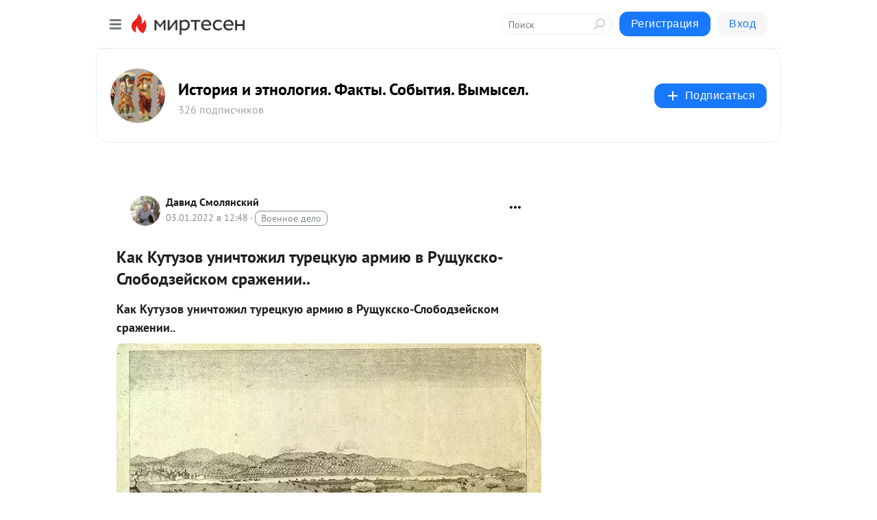

--- FILE ---
content_type: text/html; charset=utf-8
request_url: https://bolivar1958ds.mirtesen.ru/blog/43872255150/Kak-Kutuzov-unichtozhil-turetskuyu-armiyu-v-Ruschuksko-Slobodzey
body_size: 45039
content:
<!DOCTYPE html>
<html lang="ru" >
<head>
<meta charset="utf-8" />
<meta name="robots" content="all"/>
<script>window.__SM_COUNTER_ID = 45130;</script>
<title data-react-helmet="true">Как Кутузов уничтожил турецкую армию в Рущукско-Слободзейском сражении.. - История и этнология. Факты. События. Вымысел. - Медиаплатформа МирТесен</title>
<meta name="viewport" content="width=device-width, initial-scale=1"/>

<meta data-react-helmet="true" name="description" content="Как Кутузов уничтожил турецкую армию в Рущукско-Слободзейском сражении.. Начало войны Русско-турецкая дружба во времена государя Павла имела мимолётный, тактический характер. Османским владениям угрожали французы, и турки позвали на помощь русских. После Аустерлица Порта вернулась к традиционной - 3 января - 43872255150 - Медиаплатформа МирТесен"/><meta data-react-helmet="true" name="keywords" content="одноклассники, однокурсники, соседи, сослуживцы, мир тесен, земляки, старые друзья, география, блоги домов, события вокруг, социальная сеть, карта, дом, работа, web 2.0"/><meta data-react-helmet="true" property="og:image" content="https://r3.mt.ru/r17/photo1A3C/20960581653-0/jpeg/bp.jpeg"/><meta data-react-helmet="true" property="og:image:width" content="1200"/><meta data-react-helmet="true" property="og:image:height" content="628"/><meta data-react-helmet="true" property="og:image:alt" content="Как Кутузов уничтожил турецкую армию в Рущукско-Слободзейском сражении.. - История и этнология. Факты. События. Вымысел. - Медиаплатформа МирТесен"/><meta data-react-helmet="true" property="twitter:image" content="https://r3.mt.ru/r17/photo1A3C/20960581653-0/jpeg/bp.jpeg"/><meta data-react-helmet="true" property="vk:image" content="https://r3.mt.ru/r17/photo1A3C/20960581653-0/jpeg/bp.jpeg"/><meta data-react-helmet="true" property="og:description" content="Как Кутузов уничтожил турецкую армию в Рущукско-Слободзейском сражении.. Начало войны Русско-турецкая дружба во времена государя Павла имела мимолётный, тактический характер. Османским владениям угрожали французы, и турки позвали на помощь русских. После Аустерлица Порта вернулась к традиционной - 3 января - 43872255150 - Медиаплатформа МирТесен"/><meta data-react-helmet="true" property="twitter:description" content="Как Кутузов уничтожил турецкую армию в Рущукско-Слободзейском сражении.. Начало войны Русско-турецкая дружба во времена государя Павла имела мимолётный, тактический характер. Османским владениям угрожали французы, и турки позвали на помощь русских. После Аустерлица Порта вернулась к традиционной - 3 января - 43872255150 - Медиаплатформа МирТесен"/><meta data-react-helmet="true" property="og:site_name" content="История и этнология. Факты. События. Вымысел. - МирТесен"/><meta data-react-helmet="true" property="og:site" content="История и этнология. Факты. События. Вымысел. - МирТесен"/><meta data-react-helmet="true" property="og:type" content="article"/><meta data-react-helmet="true" property="og:url" content="https://bolivar1958ds.mirtesen.ru/blog/43872255150/Kak-Kutuzov-unichtozhil-turetskuyu-armiyu-v-Ruschuksko-Slobodzey"/><meta data-react-helmet="true" property="og:title" content="Как Кутузов уничтожил турецкую армию в Рущукско-Слободзейском сражении.. - История и этнология. Факты. События. Вымысел. - Медиаплатформа МирТесен"/><meta data-react-helmet="true" property="twitter:card" content="summary_large_image"/><meta data-react-helmet="true" property="twitter:title" content="Как Кутузов уничтожил турецкую армию в Рущукско-Слободзейском сражении.. - История и этнология. Факты. События. Вымысел. - Медиаплатформа МирТесен"/>
<link data-react-helmet="true" rel="image_src" href="https://r3.mt.ru/r17/photo1A3C/20960581653-0/jpeg/bp.jpeg"/><link data-react-helmet="true" rel="canonical" href="https://bolivar1958ds.mirtesen.ru/blog/43872255150/Kak-Kutuzov-unichtozhil-turetskuyu-armiyu-v-Ruschuksko-Slobodzey"/><link data-react-helmet="true" rel="index" href="https://bolivar1958ds.mirtesen.ru"/><link data-react-helmet="true" rel="alternate" type="application/atom+xml" title="История и этнология. Факты. События. Вымысел. - МирТесен" href="https://bolivar1958ds.mirtesen.ru/blog/atom"/><link data-react-helmet="true" rel="alternate" type="application/atom+xml" title="История и этнология. Факты. События. Вымысел. - МирТесен" href="https://bolivar1958ds.mirtesen.ru/blog/rss"/><link data-react-helmet="true" rel="icon" href="/favicon.ico" type="image/x-icon" sizes="16x16"/><link data-react-helmet="true" rel="shortcut icon" href="/favicon.ico" type="image/x-icon" sizes="16x16"/>

<link rel="stylesheet" href="https://alpha.mirtesen.ru/assets/modern/bundle.async.390fc67b829a9a691b15.css" media="print" onload="this.media='all'">
<link rel="stylesheet" href="https://alpha.mirtesen.ru/assets/modern/bundle.blog.e2791309848d57543770.css" />
</head>
<body >



<div id="root"><div class="app blog-post-page"><div id="layout" class="blog-post-layout"><div id="main-container" class="not-admin"><header id="header"><div class="header-wrapper" style="width:auto"><div class="header-container"><div class="header"><div class="header__navigation"></div></div></div></div></header><div id="three-column-container"><div id="very-left-column" class=""><div class="sticky-wrap" style="left:0"><div class="sticky__content"><div class="left-menu"><div class="left-menu__blog"><div class="left-menu__item left-menu__blog-item"><div class="left-menu__item_title left-menu__item_header">История и этнол...</div><a class="left-menu__item_element" href="https://bolivar1958ds.mirtesen.ru/">Главная</a><a class="left-menu__item_element" href="https://bolivar1958ds.mirtesen.ru/blog">Блог</a></div><div class="left-menu__item left-menu__blog-item"><div class="left-menu__item_title left-menu__item_header"></div><i class="left-menu__item_delimiter"></i><a class="left-menu__item_element" href="https://bolivar1958ds.mirtesen.ru/blog/latest">Новые</a><a class="left-menu__item_element" href="https://bolivar1958ds.mirtesen.ru/blog/interesting">Лучшие</a><a class="left-menu__item_element" href="https://bolivar1958ds.mirtesen.ru/blog/commented">Обсуждаемые</a><a class="left-menu__item_element" href="https://bolivar1958ds.mirtesen.ru/comments">Комментарии</a><a class="left-menu__item_element" href="https://bolivar1958ds.mirtesen.ru/people">Участники сайта</a></div></div><div class="left-menu__item" id="topics-menu"><div class="left-menu__item_title" id="topics-menu-title">Рубрики</div><a class="left-menu__item_element" href="//mirtesen.ru/topic/cooking?utm_medium=from_left_sidebar"><span><img src="//static.mtml.ru/images/topics/cooking.svg" alt="cooking" loading="lazy" width="16" height="16"/></span><span>Кулинария</span></a><a class="left-menu__item_element" href="//mirtesen.ru/topic/family?utm_medium=from_left_sidebar"><span><img src="//static.mtml.ru/images/topics/family.svg" alt="family" loading="lazy" width="16" height="16"/></span><span>Дети и семья</span></a><a class="left-menu__item_element" href="//mirtesen.ru/topic/show?utm_medium=from_left_sidebar"><span><img src="//static.mtml.ru/images/topics/show.svg" alt="show" loading="lazy" width="16" height="16"/></span><span>Шоу-бизнес</span></a><a class="left-menu__item_element" href="//mirtesen.ru/topic/politics?utm_medium=from_left_sidebar"><span><img src="//static.mtml.ru/images/topics/politics.svg" alt="politics" loading="lazy" width="16" height="16"/></span><span>Политика</span></a><a class="left-menu__item_element" href="//mirtesen.ru/topic/health?utm_medium=from_left_sidebar"><span><img src="//static.mtml.ru/images/topics/health.svg" alt="health" loading="lazy" width="16" height="16"/></span><span>Здоровье</span></a><button class="left-menu__item_button">Показать все<svg class="svg-icon"><use href="/images/icons.svg?v=1769449#angle-down"></use></svg></button></div><div class="left-menu__item"><div class="left-menu__item_title left-menu__item_header"><a href="https://mirtesen.ru/" class="left-menu__item_title-anchor">Моя лента</a></div><a href="https://mirtesen.ru/chats" class="left-menu__item_element left-menu__item_element_chat" target="_self"><span><img src="//static.mtml.ru/images/icons_v2/chats.svg" alt="ЧАТЫ" loading="lazy" width="16" height="16"/></span><span id="chats-tooltip">ЧАТЫ</span></a><a href="https://mirtesen.ru/polls" class="left-menu__item_element left-menu__item_element_poll" target="_self"><span><img src="//static.mtml.ru/images/icons_v2/vote.svg" alt="Опросы" loading="lazy" width="28" height="28"/></span><span id="polls-tooltip">Опросы</span></a><a href="https://mirtesen.ru/bloggers" class="left-menu__item_element" target="_self"><span><img src="//static.mtml.ru/images/icons_v2/IconBloggersColor.svg" alt="Блогеры" loading="lazy" width="17" height="17"/></span><span id="bloggers-tooltip">Блогеры</span></a><a href="https://mirtesen.ru/user-posts" class="left-menu__item_element" target="_self"><span><img src="//static.mtml.ru/images/icons_v2/IconUserContent.svg" alt="Глас народа" loading="lazy" width="16" height="16"/></span><span id="user-posts-tooltip">Глас народа</span></a><a href="https://mirtesen.ru/popular/liked" class="left-menu__item_element" target="_self"><span><img src="//static.mtml.ru/images/icons_v2/IconPopularColor.svg" alt="Популярное" loading="lazy" width="13" height="16"/></span><span id="popular-posts-tooltip">Популярное</span></a><a href="https://mirtesen.ru/popular/commented" class="left-menu__item_element" target="_self"><span><img src="//static.mtml.ru/images/icons_v2/IconDiscussColor.svg" alt="Обсуждаемое" loading="lazy" width="14" height="14"/></span><span id="commented-posts-tooltip">Обсуждаемое</span></a></div><div class="left-menu__item" id="common-menu"><a href="https://k41tv.app.link/sidebarlink" class="btn btn-primary btn-primary_left-menu" target="_blank" id="app-tooltip"><svg class="svg"><use href="/images/icons.svg#app-icon"></use></svg><span class="left-menu__item_element-text">Мессенджер МТ</span></a><a href="https://info.mirtesen.ru/about" class="left-menu__item_element" target="_blank"><span><img src="//static.mtml.ru/images/icons_v2/IconAbout.svg" alt="О компании" loading="lazy" width="9" height="14"/></span><span class="left-menu__item_element-text">О компании</span></a><a href="https://info.mirtesen.ru/glagol" class="left-menu__item_element" target="_blank"><span><img src="//static.mtml.ru/images/icons_v2/icon-glagol.svg" alt="О редакции ГлагоL" loading="lazy" width="8" height="13"/></span><span class="left-menu__item_element-text">О редакции ГлагоL</span></a><a href="https://info.mirtesen.ru/news" class="left-menu__item_element" target="_blank"><span><img src="//static.mtml.ru/images/icons_v2/IconNews.svg" alt="Новости" loading="lazy" width="16" height="14"/></span><span class="left-menu__item_element-text">Новости</span></a><a href="https://info.mirtesen.ru/partners" class="left-menu__item_element" target="_blank"><span><img src="//static.mtml.ru/images/icons_v2/IconPartners.svg" alt="Партнерам" loading="lazy" width="16" height="13"/></span><span class="left-menu__item_element-text">Партнерам</span></a><a href="https://info.mirtesen.ru/promo" class="left-menu__item_element" target="_blank"><span><img src="//static.mtml.ru/images/icons_v2/IconAdvertizing.svg" alt="Рекламодателям" loading="lazy" width="17" height="16"/></span><span class="left-menu__item_element-text">Рекламодателям</span></a><a href="https://mirtesen.ru/feedback/report" class="left-menu__item_element" target="_blank"><span><img src="//static.mtml.ru/images/icons_v2/IconFeedback.svg" alt="Обратная связь" loading="lazy" width="16" height="13"/></span><span class="left-menu__item_element-text">Обратная связь</span></a><a href="https://mirtesen.ru/feedback/report/spam" class="left-menu__item_element" target="_blank"><span><img src="//static.mtml.ru/images/icons_v2/IconSpam.svg" alt="Пожаловаться на спам" loading="lazy" width="15" height="14"/></span><span class="left-menu__item_element-text">Пожаловаться на спам</span></a><a href="https://info.mirtesen.ru/agreement" class="left-menu__item_element" target="_blank"><span><img src="//static.mtml.ru/images/icons_v2/IconAgreement.svg" alt="Соглашение" loading="lazy" width="15" height="16"/></span><span class="left-menu__item_element-text">Соглашение</span></a><a href="https://info.mirtesen.ru/recommendation_rules" class="left-menu__item_element" target="_blank"><span><img src="//static.mtml.ru/images/icons_v2/IconAgreement.svg" alt="Рекомендательные технологии" loading="lazy" width="15" height="16"/></span><span class="left-menu__item_element-text">Рекомендательные технологии</span></a></div></div><p class="recommendation-tech">На информационном ресурсе применяются <a href="https://info.mirtesen.ru/recommendation_rules">рекомендательные технологии</a> (информационные технологии предоставления информации на основе сбора, систематизации и анализа сведений, относящихся к предпочтениям пользователей сети &quot;Интернет&quot;, находящихся на территории Российской Федерации)</p><div class="mt-tizer-ad-block"><div class="partner-block-wrapper"><div id="unit_99821"></div></div></div></div></div></div><div id="content-container"><div id="secondary-header" class="secondary-header secondary-header_blog"><div class="secondary-header__middle"><div id="secondary-header-logo" class="secondary-header__logo-outer"><div class="secondary-header__logo-wrap"><a class="userlogo userlogo_xl" href="https://bolivar1958ds.mirtesen.ru/?utm_referrer=mirtesen.ru" title="" target="" data-rjs="2"></a></div></div><div class="secondary-header__title-wrap"><div class="secondary-header__title-subscribers"><h2 class="secondary-header__title"><a class="secondary-header__title-link" href="https://bolivar1958ds.mirtesen.ru/?utm_referrer=mirtesen.ru" style="color:#000" rel="nofollow">История и этнология. Факты. События. Вымысел.</a></h2><i class="secondary-header__subscribers">326 подписчиков</i></div></div><div><div id="mt-dropdown-menu" class="mt-dropdown-menu"><button appearance="btn" title="Подписаться" type="button" class="mt-dropdown-menu__btn btn btn-primary"><svg class="svg-icon"><use href="/images/icons.svg?v=1769449#cross"></use></svg>Подписаться</button></div></div></div></div><div class="blog-post-item blog-post-item_tile"><div id="double-column-container"><div id="right-column"><div class="partner-block-wrapper"><div id="unit_103944"></div></div><div class="partner-block-wrapper"><div id="unit_103939"></div></div><div class="right-column-comments right-column-comments_blog"><h3 class="right-column-comments__title">Свежие комментарии</h3><ul class="right-column-comments-list"><li class="right-column-comments-item"><a href="https://mirtesen.ru/people/4476417" class="right-column-comments-item__author"><span class="userlogo userlogo_s" href="" title="" target="" data-rjs="2"></span><div class="right-column-comments-item__author__info"><i class="right-column-comments-item__author__name" style="color:hsl(198, 70%, 50%)">Давид Смолянский</i><i class="right-column-comments-item__pubdate"></i></div></a><div class="right-column-comments-item__post"><span class="right-column-comments-item__post__message">Что значит как справляются!? :) С помощью рук! :) Есть и др. способы, как без рук, так и без женщин! :) Рекомендации ...</span><span class="right-column-comments-item__post__title">Секс и мастурбаци...</span></div></li><li class="right-column-comments-item"><a href="https://mirtesen.ru/people/4476417" class="right-column-comments-item__author"><span class="userlogo userlogo_s" href="" title="" target="" data-rjs="2"></span><div class="right-column-comments-item__author__info"><i class="right-column-comments-item__author__name" style="color:hsl(198, 70%, 50%)">Давид Смолянский</i><i class="right-column-comments-item__pubdate"></i></div></a><div class="right-column-comments-item__post"><span class="right-column-comments-item__post__message">Я не специалист и не автор статьи, а лишь скопировал её.</span><span class="right-column-comments-item__post__title">Древнегреческие вазы</span></div></li><li class="right-column-comments-item"><a href="https://mirtesen.ru/people/505639640" class="right-column-comments-item__author"><span class="userlogo userlogo_s" href="" style="background:linear-gradient(hsl(226, 100%, 50%), hsl(256, 80%, 50%))" target="">КБ</span><div class="right-column-comments-item__author__info"><i class="right-column-comments-item__author__name" style="color:hsl(241, 70%, 50%)">кира божевольная</i><i class="right-column-comments-item__pubdate"></i></div></a><div class="right-column-comments-item__post"><span class="right-column-comments-item__post__message">всем доброго дня! не могли бы вы помочь с расшифровкой символов и мотивов на этой вазе?</span><span class="right-column-comments-item__post__title">Древнегреческие вазы</span></div></li></ul></div><div class="partner-block-wrapper"><div id="unit_99810"></div></div><div class="partner-block-wrapper"><div id="unit_95080"></div></div><div class="sticky2" style="top:30px"><div class="partner-block-wrapper"><div id="unit_103947"></div></div></div></div><div id="content-column" class="content-column"><div class="adfox-top"><div class="partner-block-wrapper"><div id="unit_99815"></div></div><div class="partner-block-wrapper"><div id="unit_99815"></div></div></div><article class="blog-post" id="post_43872255150" itemscope="" itemType="http://schema.org/NewsArticle"><meta itemscope="" itemProp="mainEntityOfPage" itemType="https://schema.org/WebPage" itemID="https://bolivar1958ds.mirtesen.ru/blog/43872255150/Kak-Kutuzov-unichtozhil-turetskuyu-armiyu-v-Ruschuksko-Slobodzey" content=""/><meta itemProp="datePublished" content="2022-01-03T12:48:45.000Z"/><meta itemProp="dateModified" content="2022-01-03T12:48:45.000Z"/><span itemscope="" itemType="https://schema.org/Organization" itemProp="publisher"><meta itemProp="name" content="История и этнология. Факты. События. Вымысел."/><span itemscope="" itemType="https://schema.org/ImageObject" itemProp="logo"><meta itemProp="url" content="//mtdata.ru/u1/photo55DE/20524979520-0/original.jpeg"/></span></span><div class="blog-post__header"><div class="blog-post__author" rel="author"><span class="blog-post__author-avatar"><a class="userlogo" href="//mirtesen.ru/people/4476417?utm_referrer=mirtesen.ru" title="" target="_blank" data-rjs="2"></a></span><div><a class="blog-post__author-name" href="//mirtesen.ru/people/4476417" target="_blank"><span itemProp="author">Давид Смолянский</span></a><div class="blog-post__info"><div class="blog-post__pubdate"></div><h3 class="blog-post__topic-category-wrapper"><a class="blog-post__topic-category" href="//mirtesen.ru/topic/military?utm_medium=from_headline_topic_button"><span>Военное дело</span></a></h3></div></div></div><div><button title="Подписаться" class="btn blog-post__header-subscribe btn-primary">Подписаться</button></div><div id="mt-dropdown-menu" class="mt-dropdown-menu context-dropdown"><button type="button" class="mt-dropdown-menu__btn"><svg class="svg-icon"><use href="/images/icons.svg?v=1769449#more"></use></svg></button></div></div><h1 class="blog-post__title" itemProp="headline">Как Кутузов уничтожил турецкую армию в Рущукско-Слободзейском сражении..</h1><div class="partner-block-wrapper"><div id="unit_103965"></div></div><div class="blog-post__text" itemProp="articleBody"><h1>Как Кутузов уничтожил турецкую армию в Рущукско-Слободзейском сражении..</h1> <div> <div><img class="POST_IMAGE " src="https://r1.mt.ru/r3/photo3737/e7eda5b1219b615544f765df2e0e4bcf-0/jpg/bp.webp" alt="Как Кутузов уничтожил турецкую армию в Рущукско-Слободзейском сражении" width="620"height="auto"loading="lazy"/></div> <h3>Начало войны</h3> Русско-турецкая дружба во времена государя Павла имела мимолётный, тактический характер. Османским владениям угрожали французы, и турки позвали на помощь русских. После Аустерлица Порта вернулась к традиционной франкофильской политике.<div id="unit_101877"><a href="https://smi2.ru/" ></a></div>
<script type="text/javascript" charset="utf-8">
  (function() {
    var sc = document.createElement('script'); sc.type = 'text/javascript'; sc.async = true;
    sc.src = '//smi2.ru/data/js/101877.js'; sc.charset = 'utf-8';
    var s = document.getElementsByTagName('script')[0]; s.parentNode.insertBefore(sc, s);
  }());
</script> Султан Селим III был втянут в орбиту империи Наполеона. Главенствующие позиции в Константинополе получил французский посол генерал Себастиани.<br /><br />Восстание в Сербии обратило внимание императора Александра I на балканских христиан. Возрождались планы освободить славян и христиан от османского ига, присоединить к России Молдавию и Валахию, а из остальных балканских областей образовать союз под покровительством Российской империи.<br /><br />Поводом к войне стало закрытие Османской империей проливов для русских судов и смещение, вопреки Ясскому миру, правителей Молдавии и Валахии, которые симпатизировали России.<br /><br />Протест Петербурга был проигнорирован.<br />Тогда в октябре 1806 года русский государь приказал Михельсону с 40-тысячной армией, собранной у Днестра, войти в Придунайские княжества. В ноябре русские войска форсировали Днестр. Крепости Хотин, Бендеры, Аккерман, Галац и Килия сдались без боя. Только Измаил и Рущук отказались открыть ворота. Михельсон двинул авангард Милорадовича на Бухарест, и город был занят 13 декабря. Русские спасли город от бойни, которую уже начали османские войска.<br /><br />Таким образом, Молдавия и Валахия была заняты нашими войсками без объявления войны, что не противоречило условиям Кючук-Кайнарджинского мира.<div id="unit_103919"><a href="https://smi2.ru/" ></a></div>
<script type="text/javascript" charset="utf-8">
  (function() {
    var sc = document.createElement('script'); sc.type = 'text/javascript'; sc.async = true;
    sc.src = '//smi2.ru/data/js/103919.js'; sc.charset = 'utf-8';
    var s = document.getElementsByTagName('script')[0]; s.parentNode.insertBefore(sc, s);
  }());
</script><br /><br />18 декабря 1806 г. Порта объявила России войну. Русская армия стала на зимние квартиры и установила связь с сербами, которые отбили Белград.<br /><br />В кампанию 1807 г. Россия основные силы бросила против французов, Михельсону приказали обороняться. Поэтому русские занимались очищением от противника левого берега Дуная, осадили Измаил, пытались взять Браилов, но неудачно.<br /><br />Тем временем в Константинополе янычары свергли султана Селима и провозгласили султаном Мустафу IV. Новый султан действовал энергично и приказал визирю идти на Бухарест. С ним должен был соединиться рущукский паша Мустафа со своим корпусом.<br /><br />Но Милорадович, стоявший в Бухаресте, не дал им соединиться. 2 июня Милорадович разбил у Обилешти авангард визиря, который отступил на правый берег Дуная. Эта победа совпала с другими: эскадра Сенявина разгромила османский флот у Афонской горы, на Кавказе Гудович нанёс поражение врагу при Арпачае, а Черноморский флот с Пустошкиным занял Анапу.<br /><br />Терпя поражение на фронте и потеряв надежду на помощь Франции, которая заключила с Россией мир в Тильзите, Порта начала мирные переговоры.<br /><br />Михельсон умер, и возглавивший армию генерал Мейендорф в августе 1807 г. подписал перемирие. Русские войска обязались уйти из Дунайских княжеств, вернуть остров Тенедос и захваченные у противника корабли. Турция обязалась прекратить боевые действия против Сербии и не вводить войска в княжества, сохраняя позиции в Измаиле, Браилове и Журже.<br /><br /></div> <div> <div><a rel="nofollow ugc noreferrer noopener" href="https://topwar.ru/uploads/posts/2021-11/ru-tur_voyna_1806-1812.webp" target="_blank"><img class="POST_IMAGE " src="https://r.mt.ru/r3/photo7A4D/cdbf150f9a0c30123655625cabfd9c45-0/jpg/bp.webp"  alt=""width="620"height="auto"loading="lazy"/></a></div> <h3>Борьба за княжества</h3> Император Александр Павлович был недоволен этим перемирием, так как рассчитывал получить Молдавию и Валахию. Он приказ остановить вывод войск. Дунайская армия была удвоена: из Польши было переброшено 4 дивизии, численность войск увеличилась до 80 тыс. Главнокомандующим назначен престарелый князь Прозоровский. 1808 год прошёл в бездействии и переговорах. Порта не желала делать уступки. Россия начала войну со Швецией и не хотела активизировать действия на юге. Прозоровский, имея отличную 80-тысячную армию, никуда не спешил. В Константинополе произошёл очередной переворот: Мустафу низложили, его место занял Махмуд II. Россия и Франция заключили в Эрфурте союз. Наполеон, желая получить поддержку Петербурга в борьбе с Англией и назревавшей войне с Австрией, дал согласие на приобретение Россией Молдавии и Валахии.<br /><br />Порта отвергла мир на условиях России, сблизилась с Англией и Австрией. В марте 1809 г. султан снова объявил войну России. Силы на Дунае были примерно равны: по 80 тыс. солдат. Прозоровский попытался взять Журжу и Браилов, но неудачно. Фельдмаршал сообщил государю, что Дунай нельзя форсировать из-за враждебности Австрии. Также жаловался на интриги генералов, особенно Кутузова, и просил отставки.<br /><br />Царь Александр отозвал Кутузова и направил Прозоровскому в помощь энергичного Багратиона. Бездействие русской армии позволило османам двинуть войска в Сербию. Страна подверглась страшному опустошению, люди массами бежали в Австрию. Прозоровский ограничился действиями на нижнем Дунае, где наши отряды заняли без боя Исакчу и Тульчу.<br /><br />9 августа Прозоровский умер, армию возглавил Багратион. Он решил использовать слабость противника на нижнем Дунае и взять Силистрию. Наши войска форсировали Дунай, захватили Мачин и Гирсово, овладели всей Добруджей. Багратион с 18-тысячной армией занял Констанцу и 4 сентября разгромил при Расевате 12-тысячный турецкий корпус Хосрева-паши. 18 сентября Багратион был у Силистрии, до этого отряд Засса взял Измаил.<br /><br />Между тем османская армия была укреплена англичанами, и великий визирь решил ударить по Валахии и взять Бухарест. Турецкая армия начала движение из Шумлы и во второй половине августа форсировала Дунай у Журжи. 6-тысячный корпус Ланжерона, остававшийся в Валахии, 29 августа разгромил противника у Фрасино. Турки отступили к Журже. Узнав о поражении Хосрева, визирь вернулся в Рущук и вызвал армию из Сербии.<br /><br />Осада Силистрии не привела к успеху. Багратион, опасаясь англо-турецкого десанта у Варны, распылил армию, двинув половину сил на побережье и не вызвал к себе отряд Засса, освободившийся после капитуляции Измаила. В итоге ему не хватило сил для осады Силистрии и действий против визиря. Когда в начале октября турецкая армия двинулась из Рущука на Силистрию, Багратион снял осаду и отвёл войска к Чернаводе. Затем повёл войска за Дунай и стал на зимние квартиры в Валахии. Остаток года русские бездействовали, ограничившись взятием Браилова. В итоге турки снова двинули войска в Сербию.<br /><br />Таким образом, кампания 1809 г. началась блестяще, но закончилась безрезультатно. Русская армия испытывала большие проблемы со снабжением. Император не одобрял действия главнокомандующего. Обиженный Багратион попросил отставки. Армию возглавил герой Шведской кампании граф Каменский 2-й.<br /> <h3>Каменский громит османов</h3> Каменский прибыл в 78-тысячную армию в марте 1810 г. Турок было 40 тыс., их главные силы были в Сербии. Каменский решил использовать благоприятный момент. 14 мая русские войска форсировали Дунай и пошли на Базарджик и Силистрию. Каменский 1-й (старший брат главнокомандующего) разгромил турецкие войска у Базарджика и взял сильно укреплённый Разград. 30 мая капитулировала Силистрия.<br /><br />Пытаясь выиграть время для подхода подкреплений, визирь попросил перемирия. Но русский главнокомандующий потребовал принять границу по Дунаю, османы это принять не могли. 10 июня наши войска обложили Шумлу. Однако османы имели крепкий гарнизон, который вовремя получил припасы. Штурм провалился. Каменский, потеряв надежду на быстрый успех, не имея сил для длительной осады и опасаясь десанта в тылу у Варны, снял осаду и повёл войска к Рущуку. Здесь 10-тысячный корпус Засса не мог справиться с 20-тысячным гарнизоном крепости. Часть армии Каменский оставил для наблюдения за Шумлой и Варной. 22 июля русская армия пошла на штурм Рущука, но была отражена и понесла большие потери.<br /><br />Тем временем силы османов росли. У визиря Османа под Шумлой было уже 60 тыс. солдат, сераскир Кушакчи собрал на р. Ятра 30-тысячную армию из северной и западной Болгарии, из Албании шёл к Шумле 15-тысячный корпус Мухтара-паши. Визирь дважды атаковал позиции Каменского 1-го у Шумлы, но был отбит. По приказу главнокомандующего корпус Каменского 1-го отошёл на соединение с главными силами. Визирь решил отбросить русских от Рущука. Кушакчи наступал от Ятры, Осман – от Шумлы. Турки наступали двумя армиями, и Каменский воспользовался этим и медлительностью визиря. 21-тысячная армия Каменского пошла на Кушакчи и 26 августа наголову разгромила противника у Батина. Османы потеряли от 10 до 15 тыс. человек.<br /><br />Батынская победа стала решающей. Она вызвала панику у турок. Визирь прекратил наступление. 15 сентября капитулировал Рущук и укрепления Журжи. Желая закончить кампанию покорением всех дунайских крепостей и помочь сербам, Каменский повёл войска от Рущука правым берегом вверх по Дунаю. Никополь и Северин сдались без боя. Вся Северная Болгария была очищена от османов. Передовой отряд Воронцова занял Плевну, Ловчу и Сельви (Севлиево). На помощь сербам был двинут корпус Засса. Сербы очистили страну от противника.<br /><br />Таким образом, кампания, несмотря на некоторые погрешности (вроде неудачного и кровавого штурма Рущука) была победоносной. Турецкая армия наголову разгромлена, основные крепости заняты нашими войсками, освобождена значительная часть Болгарии, открыт путь за Балканские горы, на Адрианополь и дальше к Босфору. Сербия спасена. Однако приближалась зима, проблема со снабжением по-прежнему мешала армии, и Каменский не решился на бросок за Балканы. Он вернулся к Рущуку, оставил в авангарде 3 дивизии, и отвёл основные силы на зиму в Валахию.<br /> <h3>Ухудшение положения России</h3> Зимой 1810–1811 гг. Каменский готовился к броску за Балканы. Однако ситуация в Европе изменилась коренным образом. Император Александр готовился к войне с Францией. Каменскому приказали отправить в Россию 5 дивизий из 9 имеющихся. Оставшиеся войска должны были перейти к обороне на линии Дуная. Османов нужно было склонить к миру на прежних условиях России. Каменский указывал на то, что невозможно принудить турок к миру оставшимися силами. Он предлагал собрать 4 дивизии в кулак у Рущука и начать решительное наступление за Балканы. Этот план был по-настоящему суворовским. Вскоре Каменский был назначен командующим 2-й запасной армии и отозван с Дунайского фронта. Тяжело заболел и 4 мая умер в Одессе.<br /><br />Тем временем Турция, понуждаемая Францией и Австрией, отказалась от мира и решила продолжить войну. К весне 1811 г. турки собрали 70-тысячную армию.<br /><br />Вместо Каменского главнокомандующим был назначен Кутузов. Он прибыл в армию в марте. Под его началом осталось 45 тыс. человек. Осторожный и умный Кутузов долго воевал с турками и хорошо изучил их психологию. Он отказался от смелого наступательного проекта Каменского. Однако переговоры с новым визирем Ахметом к успеху не привели. Зная о затруднениях России и понимая всю важность для русских скорейшего мира с Турцией ввиду угрозы Наполеона, он не соглашался на наши требования. Кутузов предлагал уменьшить требования, но император Александр на это согласие не дал.<br /> <div><img class="POST_IMAGE " src="https://r.mt.ru/r3/photo27ED/7ae5eb453d599b21c3cd5ab23c7f1505-0/jpg/bp.webp"  alt=""width="620"height="auto"loading="lazy"/><br /><span>Дж. Доу. Портрет М. И. Кутузова (1829)</span></div> <h3>Рущукско-Слободзейская операция</h3> Имея преимущества в силах и зная о незначительности русской армии, визирь решил отбить Рущук. Одновременно 20-тысячный корпус Измаил-бея, собранный у Софии, должен был форсировать Дунай у Калафата и вторгнуться в Валахию.<br /><br />В начале июня 1811 г. турецкая армия выступила из Шумлы и 22-го атаковала русских у Рущука, но была отброшена. Визирь отошёл в заранее укреплённый лагерь у села Кадыкёй (15–20 вёрст к югу от Рущука), надеясь выманить русских на атаку своих укреплений и разбить их. Но Кутузов в ловушку не попал, приказал разрушить укрепления Рущука, оставить правый берег Дуная и перейти в Валахию. Он собрал все свои силы между Журжей и Бухарестом, чтобы атаковать визиря, если он форсирует Дунай. Главнокомандующий просил направить ему на помощь оставшиеся в Яссах и Хотине две дивизии, но ему отказали.<br /><br />Визирь занял Рущук и считал, что кампания выиграна. Он стоял на месте и ждал результатов действий Измаил-бея. 20 июля Измаил-бей форсировал Дунай от Видина к Калафату. Турки заняли Калафат и укрепились там, но их попытки продвинуться дальше были отражены 6-тысячным отрядом Засса. Корпус Измаила был заперт в Калафате. 17 и 30 сентября Измаил предпринял попытки пробиться к Журже, но был отброшен. Затем турки хотели вернуться на правый берег, пойти к Лом-Паланке, где собрано было много судов, и, переправившись там опять на левый берег, выйти в тыл армии Кутузова. Но русские опередили врага и сожгли суда. Измаил-бей остался в Калафате.<br /><br />Тем временем визирь решил сам форсировать Дунай и разбить главные силы русских. Подготовка была длительной, и переправа началась только 24 августа у Слободзеи (4 версты выше Рущука). 2 сентября 36 тыс. османов были на левом берегу, и они построили укреплённый лагерь. Ещё 30 тыс. оставались на правом берегу. При этом османы активности не проявляли, ждали, что русские ударят первыми. У Кутузова, ослабленного выделением корпуса Засса, усилением ему и сербам, в это время было всего 10 тыс. солдат.<br /><br /> <div><img class="POST_IMAGE " src="https://r3.mt.ru/r3/photoCB92/7db39e120c814134697acb7c78e876d3-0/jpg/bp.webp"  alt=""width="620"height="auto"loading="lazy"/></div> <br />Кутузов, понимая, что настал решительный момент войны, и не желая терять время в спорах с верховным командованием, своей властью приказал стоящим в тылу двум дивизиям идти скорым маршем к нему. 1 сентября прибыла 9-я дивизия, и силы нашей армии возросли до 25 тыс. человек. Русские войска обложили вражеский лагерь.<br /><br />Главнокомандующий, хорошо зная стойкость турок в обороне, решил не идти на кровопролитный штурм крепких вражеский позиций. Он решил: продолжая блокировать турецкий лагерь, перевезти сильный отряд на правый берег и разбить в Рущуке оставшуюся там часть османской армии. Захватить вражеские склады и взять измором остальные силы неприятеля. Для выполнения этой операции ещё с середины сентября началась заготовка на р. Ольте плавсредств.<br /><br />В ночь на 30 сентября (12 октября) 7,5-тысячный отряд Маркова скрытно был собран в 18 верстах выше Рущука и 1 октября форсировал Дунай. Турки проворонили эту операцию. 2 (14) октября наши войска внезапно для неприятеля нанесли удар. Вчетверо сильнейший враг фактически не оказал сопротивления (наши потери – 49 человек). Османы в панике бежали, наши войска захватили лагерь и всю артиллерию (70 орудий). Половина турецкой армии перестала существовать.<br /><br />Засс то же самое проделал и с войсками Измаила. Он выслал на правый берег отряд, который 6 октября разбил пашу Видина. Опасаясь за свой тыл, Измаил отступил за Дунай и вернулся в Софию. То есть теперь помощи ждать главным турецким силам было неоткуда. 11 октября наши войска заняли Силистрию.<br /><br />Положение турецкой армии на левом берегу стало катастрофическим. Османские позиции обстреливались нашей артиллерией с фронта и тыла, и с судов Дунайской<span> </span><a title="флот" rel="nofollow ugc noreferrer noopener" href="https://topwar.ru/armament/fleet/" target="_blank">флотилии</a>. Лагерь был блокирован, подвоз припасов прекратился. Турки в Слободзее сидели два месяца, под обстрелом нашей артиллерии, голодая и умирая от болезней. 2/3 османской армии погибло во время обстрелов, от голода и болезней, небольшая часть перебежала на сторону русских. Наконец, съев последнюю лошадь, они запросили пощады. 23 ноября (5 декабря) 1811 г. года была подписана капитуляция. 26 ноября (8 декабря) остатки турецкой армии (12 тыс. человек) были выведены из лагеря и размещены по окрестным селениям.<br /><br />Кампания 1811 г. под командованием Кутузова стала прологом действий великого полководца в ходе Отечественной войны 1812 г. Османам дали подачку – Рущук, расхрабрившийся визирь, поверивший в победу над русскими, решился перейти на левый берег Дуная. В итоге катастрофа османской армии. В 1812 г. Кутузов отдаст Наполеону без боя Москву, а закончится всё практический полной гибелью Великой армии.<br /><br />Гибель армии поставила Турцию в безвыходное положение. Турки, поддерживаемые французами и британцами, старались задержать переговоры, но Кутузов добился мира за месяц до вторжения Наполеона. В мае 1812 года в Бухаресте был подписан мир. Это была крупная военная и дипломатическая победа России, обеспечивающая безопасность южного стратегического направления. Турция во время Отечественной войны 1812 г. соблюдала нейтралитет, и Россия смогла использовать Дунайскую армию против французов.<br /><br />Петербург, в условиях приближения войны с Наполеоном, пошёл на большие уступки. В других условиях у разгромленной и деморализованной Турции можно было потребовать значительно больше. Сначала русское правительство настаивало на границе по Дунаю, затем по Серету. Но турки упорствовали. Граница устанавливалась по реке Прут, в состав Русской империи отходила только часть Молдавии (Бессарабия). Россия вернула Османской империи все пункты, захваченные на Кавказе (Анапа, Поти и пр.). Однако Турция признала вхождение в состав Российской империи Восточной и Западной Грузии, г. Сухум. Россия получала право свободного торгового судоходства на Дунае. Подтверждались привилегии Молдавии и Валахии, Сербия получала внутреннее самоуправление, а Россия была гарантом автономии.<br /> <div><a rel="nofollow ugc noreferrer noopener" href="https://topwar.ru/uploads/posts/2021-11/401256.webp" target="_blank"><img class="POST_IMAGE " src="https://r4.mt.ru/r3/photoB99F/7b03a1c2f23363e7896e58daa753201d-0/jpg/bp.webp"  alt=""width="620"height="auto"loading="lazy"/></a></div> </div> <dl> <dt>Автор:</dt> <dd><a rel="nofollow ugc noreferrer noopener" href="https://topwar.ru/user/%D0%A1%D0%BA%D0%B8%D0%BB" target="_blank">Самсонов Александр</a></dd> <dt>Использованы фотографии:</dt> <dd><a rel="nofollow ugc noreferrer noopener" href="https://ru.wikipedia.org/" target="_blank">https://ru.wikipedia.org/  https://topwar.ru/189473-kak-kutuzov-unichtozhil-tureckuju-armiju-v-ruschuksko-slobodzejskom-srazhenii.html</a></dd> </dl></div><div id="panda_player" class="panda-player"></div><div class="blog-post__subscribe"><p class="blog-post__subscribe-text">Понравилась статья? Подпишитесь на канал, чтобы быть в курсе самых интересных материалов</p><a href="#" class="btn btn-primary">Подписаться</a></div><ul class="mt-horizontal-menu mt-horizontal-menu_list mt-horizontal-menu_multiline-left post-tags"><li><a href="/hashtags/%D0%B3.%20%D0%9C%D0%BE%D1%81%D0%BA%D0%B2%D0%B0%20%5B1405113%5D" class="tag-label-2 tag-label-2_sm"><svg class="svg-icon"><use href="/images/icons.svg?v=1769449#geo"></use></svg><span>г. Москва</span></a><meta itemProp="about" content="г. Москва [1405113]"/></li><li><a href="/hashtags/%D0%B3.%20%D0%A1%D0%B0%D0%BD%D0%BA%D1%82-%D0%9F%D0%B5%D1%82%D0%B5%D1%80%D0%B1%D1%83%D1%80%D0%B3%20%5B1414662%5D" class="tag-label-2 tag-label-2_sm"><svg class="svg-icon"><use href="/images/icons.svg?v=1769449#geo"></use></svg><span>г. Санкт-Петербург</span></a><meta itemProp="about" content="г. Санкт-Петербург [1414662]"/></li></ul><div class="blog-post__footer"><div class="post-controls"><div><div class="post-actions"><div class="post-actions__push"></div></div></div></div></div><span></span></article><nav class="pagination"><ul class="blog-post__pagination"><li><a href="https://bolivar1958ds.mirtesen.ru/blog/43673738114/Poslednie-voynyi-imperii-YUan-12-?utm_referrer=mirtesen.ru"><span class="blog-post__pagination__arrow">←</span>Предыдущая тема</a></li><li class="blog-post__pagination__symbol"> | </li><li><a href="https://bolivar1958ds.mirtesen.ru/blog/43232599907/Iudeyskaya-voyna-padenie-Ierusalima-3-?utm_referrer=mirtesen.ru">Следующая тема<span class="blog-post__pagination__arrow">→</span></a></li></ul></nav><div class="partner-block-wrapper"><div id="unit_103916"></div></div><span></span><div class="adfox-outer blog-post-item__ad-block"><div class="partner-block-wrapper"><div id="unit_99816"></div></div></div></div></div><div class="blog-post-bottom-partners"><div class="partner-block-wrapper"><div id="unit_103941"></div></div><div class="partner-block-wrapper"><div id="unit_95079"></div></div><div class="partner-block-wrapper"><div id="unit_95031"></div></div></div></div></div></div></div><div style="position:fixed;bottom:50px;right:0;cursor:pointer;transition-duration:0.2s;transition-timing-function:linear;transition-delay:0s;z-index:10;display:none"><div id="scroll-top"><div>наверх</div></div></div></div><div></div></div></div>
<div id="messenger-portal" class="messenger-embedded"></div>
<script>window.__PRELOADED_STATE__ = {"blogDomain":{},"promotion":{"popup":{},"activeTab":"platform","sections":{"platform":{"title":"Реклама на Платформе","isMenu":true,"changed":false,"forDevs":true},"settings":{"title":"Настройки рекламы","isMenu":true,"changed":false,"forDevs":true},"item":{"title":"Редактирование объекта","isMenu":false,"changed":false,"forDevs":true},"itemAdd":{"title":"Добавление объекта","isMenu":false,"changed":false,"forDevs":true},"deposit":{"title":"Пополнение баланса","isMenu":false,"changed":false,"forDevs":true},"stats":{"title":"Статистика рекламы","isMenu":true,"changed":false,"forDevs":true}},"changed":{"platform":false,"settings":false,"item":false,"stats":false},"data":{"platform":"","settings":{"currentBalance":0,"spentBalance":0,"groupItem":{"id":null,"status":"STATUS_PENDING","dateStart":null,"dateEnd":null,"fullClicksLimit":null,"dayClicksLimit":null,"clickPrice":null,"utmSource":null,"utmMedium":null,"utmCampaign":null,"targetGeoIds":null,"targetIsMale":null,"targetAgeMin":null,"targetAgeMax":null,"targetTime":null,"title":null,"canChangeStatus":null,"inRotation":false,"fullClicks":0,"dayClicks":0},"blogpostItems":[]},"item":{"id":null,"status":"STATUS_PENDING","dateStart":null,"dateEnd":null,"fullClicksLimit":null,"dayClicksLimit":null,"clickPrice":null,"utmSource":null,"utmMedium":null,"utmCampaign":null,"targetGeoIds":null,"targetIsMale":null,"targetAgeMin":null,"targetAgeMax":null,"targetTime":null,"title":null,"canChangeStatus":null,"inRotation":false,"fullClicks":0,"dayClicks":0},"itemAdd":{"url":null},"deposit":{"value":""},"stats":{"periodFrom":"2026-01-03","periodTo":"2026-01-23"}},"errors":{}},"editComments":{"activeTab":"stats","sections":{"stats":{"title":"Статистика","isMenu":true,"changed":false,"forDevs":true},"settings":{"title":"Настройки","isMenu":true,"changed":false,"forDevs":true}},"changed":{"stats":false,"settings":false},"data":{"stats":{"periodFrom":"2026-01-16","periodTo":"2026-01-23"},"settings":{"applyForCommentsEnabled":0,"commonEnabled":0,"siteEnabled":0,"keyWords":[]}},"errors":{}},"actionVote":{},"header":{"sidebarEnabled":false,"sidebarIsOpen":false},"messageNotifications":{"items":[],"startFrom":0,"nextFrom":0,"hasMoreItems":true,"busy":false},"activityNotifications":{"items":[],"nextFrom":"","hasMoreItems":true,"busy":false},"headerSearch":{"value":"","result":{"people":[],"groups":[],"posts":[]},"isLoading":false,"hasResults":false},"rssEditor":{"editKey":null,"type":"add","loading":{"defaultImage":false},"values":{"maxTextLength":0,"publicationDelay":0,"useFullText":false,"useShortDesctiption":false,"ignoreMediaTags":false,"rssSourceLink":"","autoRefreshImportedThemes":false,"pregTemplateTextSearch":"","pregTemplateTextChange":"","xpathLongText":"","xpathImage":"","showCategory":"","importCategory":"","keepImages":false,"keepLinks":false,"keepIframes":false,"useEmbedCode":false,"useYandexTurbo":false,"addYandexGenreTags":false,"loadingTimout":0,"hideSourceLink":false,"defaultImage":""}},"telegramEditor":{"editKey":null,"type":"add","values":{"username":null,"signature":""}},"auth":{"user":null,"groupPrivileges":{},"viewedTooltips":{}},"authForm":{"isBusy":false,"widgetId":"0","instances":{"0":{"isOpen":false,"activeTab":"login","callAndSmsLimits":{"apiLimits":{"smsAllowed":true,"callAllowed":true,"smsTimeLimitExceededMsg":"","callTimeLimitExceededMsg":""},"timers":{}},"params":{"login":{"phone":"","code":"","mode":"SMS","step":"","errorMap":{}},"loginByEmail":{"email":"","password":"","remember":"on","step":"","errorMap":{}},"registration":{"name":"","lastname":"","email":"","phone":"","code":"","mode":"SMS","step":"","errorMap":{}},"registrationByEmail":{"email":"","name":"","phone":"","code":"","mode":"SMS","step":"","errorMap":{}},"password":{"email":"","errorMap":{}}}}}},"blogModerators":{"staff":[],"popup":{"popupType":null,"userInfo":null},"errors":{},"radioBtnValue":null},"logoEditor":{"image":null,"allowZoomOut":false,"position":{"x":0.5,"y":0.5},"scale":1,"rotate":0,"borderRadius":0,"width":100,"height":100,"border":0,"isEmpty":true,"type":"blog"},"headerBackgroundEditor":{"image":null,"type":"blog","allowZoomOut":false,"position":{"x":0.5,"y":0.5},"scale":1,"rotate":0,"borderRadius":0,"blogHeight":240,"profileHeight":240,"border":0,"isEmpty":true},"titleEditor":{"title":""},"secondaryHeader":{"logoSwitcher":false,"titleSwitcher":false,"backgroundSwitcher":false,"logoEditor":false,"titleEditor":false,"backgroundEditor":false},"blogMenuSettings":{"isChanged":false,"menuItems":[],"currentIndex":null,"menuItem":{},"staticWidgetsToRemove":[],"context":{"add":{"title":"Добавление раздела","saveButton":"Добавить"},"edit":{"title":"Раздел: ","saveButton":"Сохранить","remove":"Удалить раздел"}},"errors":{}},"siteSettings":{},"siteSettingsLeftMenu":{"sitesDropdown":false},"promotionLeftMenu":{},"editCommentsLeftMenu":{},"blogPostList":{"searchValue":"","search":{"results":[],"page":0,"hasMore":true,"isLoading":false},"blogPostList":[],"hasMoreItems":true,"page":1,"title":"","tag":"","period":"","before":"","after":"","status":"","sort":""},"blogPostEditor":{"id":null,"title":"","text":"","inProcess":false,"sign":"","disableComments":false,"tags":[],"tagSuggestions":[],"errors":[],"publishTime":null,"referenceUrl":"","nextBtnUrl":"","pushBtnUrl":"","pushBtnText":"","doFollowLinks":0,"pulse":0,"draft":false,"preloaderVisible":true,"errorMessage":{"isVisible":false,"text":"Произошла ошибка. Попробуйте еще раз или свяжитесь со службой поддержки."},"showPollEditor":false,"pollTab":"default","sentToModeration":false,"foundPolls":[],"foundPollsOffset":0,"hasMorePolls":true,"pollId":null},"actionModifyPostPopup":{"isOpen":false,"popupType":"","id":null,"deletedList":{},"approveList":{}},"rightColumnPosts":[],"rightColumnComments":[{"id":124205676,"text":"Что значит как справляются!? :) С помощью рук! :) Есть и др. способы, как без рук, так и без женщин! :) Рекомендации и инструкции даю в личке, за очень скромную плату! :)","date":1676111675,"blog_post":{"id":43823225149,"title":"Секс и мастурбация под запретом. как справляются религиозные израильтяне до брака. Мастурбация снижает риск рака простаты! (2 статьи)","seo_url":"//bolivar1958ds.mirtesen.ru/blog/43823225149/Seks-i-masturbatsiya-pod-zapretom-kak-spravlyayutsya-religioznyi?utm_referrer=mirtesen.ru"},"user":{"cover":null,"count_friends":null,"id":4476417,"url":"//mirtesen.ru/people/4476417","display_name":"Давид Смолянский","photo_original":"//mtdata.ru/u25/photo67BC/20351441650-0/original.jpeg"},"images":[],"formattedDates":{"iso":"2023-02-11T10:34:35.000Z","ver1":"11 февраля, 13:34","ver2":"11.02.2023 в 13:34","ver3":"11 февр., 13:34"}},{"id":123984872,"text":"Я не специалист и не автор статьи, а лишь скопировал её.","date":1671710646,"blog_post":{"id":43590928512,"title":"Древнегреческие вазы","seo_url":"//bolivar1958ds.mirtesen.ru/blog/43590928512/Drevnegrecheskie-vazyi?utm_referrer=mirtesen.ru"},"user":{"cover":null,"count_friends":null,"id":4476417,"url":"//mirtesen.ru/people/4476417","display_name":"Давид Смолянский","photo_original":"//mtdata.ru/u25/photo67BC/20351441650-0/original.jpeg"},"images":[],"formattedDates":{"iso":"2022-12-22T12:04:06.000Z","ver1":"22 декабря, 15:04","ver2":"22.12.2022 в 15:04","ver3":"22 дек., 15:04"}},{"id":123973820,"text":"всем доброго дня! не могли бы вы помочь с расшифровкой символов и мотивов на этой вазе?","date":1671463927,"blog_post":{"id":43590928512,"title":"Древнегреческие вазы","seo_url":"//bolivar1958ds.mirtesen.ru/blog/43590928512/Drevnegrecheskie-vazyi?utm_referrer=mirtesen.ru"},"user":{"cover":null,"count_friends":null,"id":505639640,"url":"//mirtesen.ru/people/505639640","display_name":"кира божевольная","photo_original":null},"images":[],"formattedDates":{"iso":"2022-12-19T15:32:07.000Z","ver1":"19 декабря, 18:32","ver2":"19.12.2022 в 18:32","ver3":"19 дек., 18:32"}}],"rightColumnGallery":{"total":0,"images":[]},"blogPost":{"id":43872255150,"title":"Как Кутузов уничтожил турецкую армию в Рущукско-Слободзейском сражении..","url":"//bolivar1958ds.mirtesen.ru/blog/43872255150?utm_referrer=mirtesen.ru","seo_url":"//bolivar1958ds.mirtesen.ru/blog/43872255150/Kak-Kutuzov-unichtozhil-turetskuyu-armiyu-v-Ruschuksko-Slobodzey?utm_referrer=mirtesen.ru","canonical_url":"https://bolivar1958ds.mirtesen.ru/blog/43872255150/Kak-Kutuzov-unichtozhil-turetskuyu-armiyu-v-Ruschuksko-Slobodzey","created":1641214125,"date":1641214125,"publish_time":null,"status":"STATUS_ACTIVE","isTitleHidden":false,"preview_text":"Как Кутузов уничтожил турецкую армию в Рущукско-Слободзейском сражении.. Начало войны Русско-турецкая дружба во времена государя Павла имела мимолётный, тактический характер. Османским владениям угрожали французы, и турки позвали на помощь русских. После Аустерлица Порта вернулась к традиционной","comments_count":0,"post_type":"post","likes":{"count":0,"user_likes":0,"can_like":0,"marks_pluses":0,"marks_minuses":0,"user_like_attr":null,"like_attr_ids":[]},"from_id":4476417,"from":{"id":4476417,"display_name":"Давид Смолянский","url":"//mirtesen.ru/people/4476417","photo_original":"//mtdata.ru/u25/photo67BC/20351441650-0/original.jpeg","isAuthenticAccount":false},"group":{"display_name":"История и этнология. Факты. События. Вымысел.","url":"//bolivar1958ds.mirtesen.ru","photo_original":"//mtdata.ru/u1/photo55DE/20524979520-0/original.jpeg","id":30756585939,"canViewBlogPostCreator":true,"showSubscribersAmount":true,"is_subscribed":false,"is_member":false,"is_owner":false,"is_staff":false,"created":1381338438},"attachments":null,"modified":1697207880,"is_draft":false,"is_queued":false,"topic":"military","tags":["г. Москва [1405113]","г. Санкт-Петербург [1414662]"],"close_comments":false,"marks_count":0,"reposts":0,"recommendations":"[]","foreignPollId":null,"isSlider":null,"padRedirectUrl":"https://mirtesen.ru/url?e=pad_click&pad_page=0&blog_post_id=43872255150&announce=1","editorStatus":"EDITOR_STATUS_NONE","extraData":{"ed_pulse":"0","ed_arb_popup_url":"","ed_arb_popup_text":"","ed_arb_next_btn_url":"","doFollowLinks":0},"notificationsCanBeSent":true,"notificationsSent":false,"notificationsWillBeSent":false,"notificationsLimit":4,"text":"\x3ch1>Как Кутузов уничтожил турецкую армию в Рущукско-Слободзейском сражении..\x3c/h1>\n\x3cdiv>\n\x3cdiv>\x3cimg src=\"//topwar.ru/uploads/posts/2021-11/kapkan_pri_slobodzee.webp\" alt=\"Как Кутузов уничтожил турецкую армию в Рущукско-Слободзейском сражении\" />\x3c/div>\n\x3ch3>Начало войны\x3c/h3>\nРусско-турецкая дружба во времена государя Павла имела мимолётный, тактический характер. Османским владениям угрожали французы, и турки позвали на помощь русских. После Аустерлица Порта вернулась к традиционной франкофильской политике. Султан Селим III был втянут в орбиту империи Наполеона. Главенствующие позиции в Константинополе получил французский посол генерал Себастиани.\x3cbr />\x3cbr />Восстание в Сербии обратило внимание императора Александра I на балканских христиан. Возрождались планы освободить славян и христиан от османского ига, присоединить к России Молдавию и Валахию, а из остальных балканских областей образовать союз под покровительством Российской империи.\x3cbr />\x3cbr />Поводом к войне стало закрытие Османской империей проливов для русских судов и смещение, вопреки Ясскому миру, правителей Молдавии и Валахии, которые симпатизировали России.\x3cbr />\x3cbr />Протест Петербурга был проигнорирован.\x3cbr />Тогда в октябре 1806 года русский государь приказал Михельсону с 40-тысячной армией, собранной у Днестра, войти в Придунайские княжества. В ноябре русские войска форсировали Днестр. Крепости Хотин, Бендеры, Аккерман, Галац и Килия сдались без боя. Только Измаил и Рущук отказались открыть ворота. Михельсон двинул авангард Милорадовича на Бухарест, и город был занят 13 декабря. Русские спасли город от бойни, которую уже начали османские войска.\x3cbr />\x3cbr />Таким образом, Молдавия и Валахия была заняты нашими войсками без объявления войны, что не противоречило условиям Кючук-Кайнарджинского мира.\x3cbr />\x3cbr />18 декабря 1806 г. Порта объявила России войну. Русская армия стала на зимние квартиры и установила связь с сербами, которые отбили Белград.\x3cbr />\x3cbr />В кампанию 1807 г. Россия основные силы бросила против французов, Михельсону приказали обороняться. Поэтому русские занимались очищением от противника левого берега Дуная, осадили Измаил, пытались взять Браилов, но неудачно.\x3cbr />\x3cbr />Тем временем в Константинополе янычары свергли султана Селима и провозгласили султаном Мустафу IV. Новый султан действовал энергично и приказал визирю идти на Бухарест. С ним должен был соединиться рущукский паша Мустафа со своим корпусом.\x3cbr />\x3cbr />Но Милорадович, стоявший в Бухаресте, не дал им соединиться. 2 июня Милорадович разбил у Обилешти авангард визиря, который отступил на правый берег Дуная. Эта победа совпала с другими: эскадра Сенявина разгромила османский флот у Афонской горы, на Кавказе Гудович нанёс поражение врагу при Арпачае, а Черноморский флот с Пустошкиным занял Анапу.\x3cbr />\x3cbr />Терпя поражение на фронте и потеряв надежду на помощь Франции, которая заключила с Россией мир в Тильзите, Порта начала мирные переговоры.\x3cbr />\x3cbr />Михельсон умер, и возглавивший армию генерал Мейендорф в августе 1807 г. подписал перемирие. Русские войска обязались уйти из Дунайских княжеств, вернуть остров Тенедос и захваченные у противника корабли. Турция обязалась прекратить боевые действия против Сербии и не вводить войска в княжества, сохраняя позиции в Измаиле, Браилове и Журже.\x3cbr />\x3cbr />\x3c/div>\n\x3cdiv>\n\x3cdiv>\x3ca rel=\"nofollow ugc noreferrer noopener\" href=\"https://topwar.ru/uploads/posts/2021-11/ru-tur_voyna_1806-1812.webp\" target=\"_blank\">\x3cimg src=\"//topwar.ru/uploads/posts/2021-11/thumbs/ru-tur_voyna_1806-1812.webp\" alt=\"\" />\x3c/a>\x3c/div>\n\x3ch3>Борьба за княжества\x3c/h3>\nИмператор Александр Павлович был недоволен этим перемирием, так как рассчитывал получить Молдавию и Валахию. Он приказ остановить вывод войск. Дунайская армия была удвоена: из Польши было переброшено 4 дивизии, численность войск увеличилась до 80 тыс. Главнокомандующим назначен престарелый князь Прозоровский. 1808 год прошёл в бездействии и переговорах. Порта не желала делать уступки. Россия начала войну со Швецией и не хотела активизировать действия на юге. Прозоровский, имея отличную 80-тысячную армию, никуда не спешил. В Константинополе произошёл очередной переворот: Мустафу низложили, его место занял Махмуд II. Россия и Франция заключили в Эрфурте союз. Наполеон, желая получить поддержку Петербурга в борьбе с Англией и назревавшей войне с Австрией, дал согласие на приобретение Россией Молдавии и Валахии.\x3cbr />\x3cbr />Порта отвергла мир на условиях России, сблизилась с Англией и Австрией. В марте 1809 г. султан снова объявил войну России. Силы на Дунае были примерно равны: по 80 тыс. солдат. Прозоровский попытался взять Журжу и Браилов, но неудачно. Фельдмаршал сообщил государю, что Дунай нельзя форсировать из-за враждебности Австрии. Также жаловался на интриги генералов, особенно Кутузова, и просил отставки.\x3cbr />\x3cbr />Царь Александр отозвал Кутузова и направил Прозоровскому в помощь энергичного Багратиона. Бездействие русской армии позволило османам двинуть войска в Сербию. Страна подверглась страшному опустошению, люди массами бежали в Австрию. Прозоровский ограничился действиями на нижнем Дунае, где наши отряды заняли без боя Исакчу и Тульчу.\x3cbr />\x3cbr />9 августа Прозоровский умер, армию возглавил Багратион. Он решил использовать слабость противника на нижнем Дунае и взять Силистрию. Наши войска форсировали Дунай, захватили Мачин и Гирсово, овладели всей Добруджей. Багратион с 18-тысячной армией занял Констанцу и 4 сентября разгромил при Расевате 12-тысячный турецкий корпус Хосрева-паши. 18 сентября Багратион был у Силистрии, до этого отряд Засса взял Измаил.\x3cbr />\x3cbr />Между тем османская армия была укреплена англичанами, и великий визирь решил ударить по Валахии и взять Бухарест. Турецкая армия начала движение из Шумлы и во второй половине августа форсировала Дунай у Журжи. 6-тысячный корпус Ланжерона, остававшийся в Валахии, 29 августа разгромил противника у Фрасино. Турки отступили к Журже. Узнав о поражении Хосрева, визирь вернулся в Рущук и вызвал армию из Сербии.\x3cbr />\x3cbr />Осада Силистрии не привела к успеху. Багратион, опасаясь англо-турецкого десанта у Варны, распылил армию, двинув половину сил на побережье и не вызвал к себе отряд Засса, освободившийся после капитуляции Измаила. В итоге ему не хватило сил для осады Силистрии и действий против визиря. Когда в начале октября турецкая армия двинулась из Рущука на Силистрию, Багратион снял осаду и отвёл войска к Чернаводе. Затем повёл войска за Дунай и стал на зимние квартиры в Валахии. Остаток года русские бездействовали, ограничившись взятием Браилова. В итоге турки снова двинули войска в Сербию.\x3cbr />\x3cbr />Таким образом, кампания 1809 г. началась блестяще, но закончилась безрезультатно. Русская армия испытывала большие проблемы со снабжением. Император не одобрял действия главнокомандующего. Обиженный Багратион попросил отставки. Армию возглавил герой Шведской кампании граф Каменский 2-й.\x3cbr />\n\x3ch3>Каменский громит османов\x3c/h3>\nКаменский прибыл в 78-тысячную армию в марте 1810 г. Турок было 40 тыс., их главные силы были в Сербии. Каменский решил использовать благоприятный момент. 14 мая русские войска форсировали Дунай и пошли на Базарджик и Силистрию. Каменский 1-й (старший брат главнокомандующего) разгромил турецкие войска у Базарджика и взял сильно укреплённый Разград. 30 мая капитулировала Силистрия.\x3cbr />\x3cbr />Пытаясь выиграть время для подхода подкреплений, визирь попросил перемирия. Но русский главнокомандующий потребовал принять границу по Дунаю, османы это принять не могли. 10 июня наши войска обложили Шумлу. Однако османы имели крепкий гарнизон, который вовремя получил припасы. Штурм провалился. Каменский, потеряв надежду на быстрый успех, не имея сил для длительной осады и опасаясь десанта в тылу у Варны, снял осаду и повёл войска к Рущуку. Здесь 10-тысячный корпус Засса не мог справиться с 20-тысячным гарнизоном крепости. Часть армии Каменский оставил для наблюдения за Шумлой и Варной. 22 июля русская армия пошла на штурм Рущука, но была отражена и понесла большие потери.\x3cbr />\x3cbr />Тем временем силы османов росли. У визиря Османа под Шумлой было уже 60 тыс. солдат, сераскир Кушакчи собрал на р. Ятра 30-тысячную армию из северной и западной Болгарии, из Албании шёл к Шумле 15-тысячный корпус Мухтара-паши. Визирь дважды атаковал позиции Каменского 1-го у Шумлы, но был отбит. По приказу главнокомандующего корпус Каменского 1-го отошёл на соединение с главными силами. Визирь решил отбросить русских от Рущука. Кушакчи наступал от Ятры, Осман – от Шумлы. Турки наступали двумя армиями, и Каменский воспользовался этим и медлительностью визиря. 21-тысячная армия Каменского пошла на Кушакчи и 26 августа наголову разгромила противника у Батина. Османы потеряли от 10 до 15 тыс. человек.\x3cbr />\x3cbr />Батынская победа стала решающей. Она вызвала панику у турок. Визирь прекратил наступление. 15 сентября капитулировал Рущук и укрепления Журжи. Желая закончить кампанию покорением всех дунайских крепостей и помочь сербам, Каменский повёл войска от Рущука правым берегом вверх по Дунаю. Никополь и Северин сдались без боя. Вся Северная Болгария была очищена от османов. Передовой отряд Воронцова занял Плевну, Ловчу и Сельви (Севлиево). На помощь сербам был двинут корпус Засса. Сербы очистили страну от противника.\x3cbr />\x3cbr />Таким образом, кампания, несмотря на некоторые погрешности (вроде неудачного и кровавого штурма Рущука) была победоносной. Турецкая армия наголову разгромлена, основные крепости заняты нашими войсками, освобождена значительная часть Болгарии, открыт путь за Балканские горы, на Адрианополь и дальше к Босфору. Сербия спасена. Однако приближалась зима, проблема со снабжением по-прежнему мешала армии, и Каменский не решился на бросок за Балканы. Он вернулся к Рущуку, оставил в авангарде 3 дивизии, и отвёл основные силы на зиму в Валахию.\x3cbr />\n\x3ch3>Ухудшение положения России\x3c/h3>\nЗимой 1810–1811 гг. Каменский готовился к броску за Балканы. Однако ситуация в Европе изменилась коренным образом. Император Александр готовился к войне с Францией. Каменскому приказали отправить в Россию 5 дивизий из 9 имеющихся. Оставшиеся войска должны были перейти к обороне на линии Дуная. Османов нужно было склонить к миру на прежних условиях России. Каменский указывал на то, что невозможно принудить турок к миру оставшимися силами. Он предлагал собрать 4 дивизии в кулак у Рущука и начать решительное наступление за Балканы. Этот план был по-настоящему суворовским. Вскоре Каменский был назначен командующим 2-й запасной армии и отозван с Дунайского фронта. Тяжело заболел и 4 мая умер в Одессе.\x3cbr />\x3cbr />Тем временем Турция, понуждаемая Францией и Австрией, отказалась от мира и решила продолжить войну. К весне 1811 г. турки собрали 70-тысячную армию.\x3cbr />\x3cbr />Вместо Каменского главнокомандующим был назначен Кутузов. Он прибыл в армию в марте. Под его началом осталось 45 тыс. человек. Осторожный и умный Кутузов долго воевал с турками и хорошо изучил их психологию. Он отказался от смелого наступательного проекта Каменского. Однако переговоры с новым визирем Ахметом к успеху не привели. Зная о затруднениях России и понимая всю важность для русских скорейшего мира с Турцией ввиду угрозы Наполеона, он не соглашался на наши требования. Кутузов предлагал уменьшить требования, но император Александр на это согласие не дал.\x3cbr />\n\x3cdiv>\x3cimg src=\"//topwar.ru/uploads/posts/2021-11/kutuzov2_by_daw.webp\" alt=\"\" />\x3cbr />\x3cspan>Дж. Доу. Портрет М. И. Кутузова (1829)\x3c/span>\x3c/div>\n\x3ch3>Рущукско-Слободзейская операция\x3c/h3>\nИмея преимущества в силах и зная о незначительности русской армии, визирь решил отбить Рущук. Одновременно 20-тысячный корпус Измаил-бея, собранный у Софии, должен был форсировать Дунай у Калафата и вторгнуться в Валахию.\x3cbr />\x3cbr />В начале июня 1811 г. турецкая армия выступила из Шумлы и 22-го атаковала русских у Рущука, но была отброшена. Визирь отошёл в заранее укреплённый лагерь у села Кадыкёй (15–20 вёрст к югу от Рущука), надеясь выманить русских на атаку своих укреплений и разбить их. Но Кутузов в ловушку не попал, приказал разрушить укрепления Рущука, оставить правый берег Дуная и перейти в Валахию. Он собрал все свои силы между Журжей и Бухарестом, чтобы атаковать визиря, если он форсирует Дунай. Главнокомандующий просил направить ему на помощь оставшиеся в Яссах и Хотине две дивизии, но ему отказали.\x3cbr />\x3cbr />Визирь занял Рущук и считал, что кампания выиграна. Он стоял на месте и ждал результатов действий Измаил-бея. 20 июля Измаил-бей форсировал Дунай от Видина к Калафату. Турки заняли Калафат и укрепились там, но их попытки продвинуться дальше были отражены 6-тысячным отрядом Засса. Корпус Измаила был заперт в Калафате. 17 и 30 сентября Измаил предпринял попытки пробиться к Журже, но был отброшен. Затем турки хотели вернуться на правый берег, пойти к Лом-Паланке, где собрано было много судов, и, переправившись там опять на левый берег, выйти в тыл армии Кутузова. Но русские опередили врага и сожгли суда. Измаил-бей остался в Калафате.\x3cbr />\x3cbr />Тем временем визирь решил сам форсировать Дунай и разбить главные силы русских. Подготовка была длительной, и переправа началась только 24 августа у Слободзеи (4 версты выше Рущука). 2 сентября 36 тыс. османов были на левом берегу, и они построили укреплённый лагерь. Ещё 30 тыс. оставались на правом берегу. При этом османы активности не проявляли, ждали, что русские ударят первыми. У Кутузова, ослабленного выделением корпуса Засса, усилением ему и сербам, в это время было всего 10 тыс. солдат.\x3cbr />\x3cbr />\n\x3cdiv>\x3cimg src=\"//topwar.ru/uploads/posts/2021-11/1637780443_scale_1200.webp\" alt=\"\" />\x3c/div>\n\x3cbr />Кутузов, понимая, что настал решительный момент войны, и не желая терять время в спорах с верховным командованием, своей властью приказал стоящим в тылу двум дивизиям идти скорым маршем к нему. 1 сентября прибыла 9-я дивизия, и силы нашей армии возросли до 25 тыс. человек. Русские войска обложили вражеский лагерь.\x3cbr />\x3cbr />Главнокомандующий, хорошо зная стойкость турок в обороне, решил не идти на кровопролитный штурм крепких вражеский позиций. Он решил: продолжая блокировать турецкий лагерь, перевезти сильный отряд на правый берег и разбить в Рущуке оставшуюся там часть османской армии. Захватить вражеские склады и взять измором остальные силы неприятеля. Для выполнения этой операции ещё с середины сентября началась заготовка на р. Ольте плавсредств.\x3cbr />\x3cbr />В ночь на 30 сентября (12 октября) 7,5-тысячный отряд Маркова скрытно был собран в 18 верстах выше Рущука и 1 октября форсировал Дунай. Турки проворонили эту операцию. 2 (14) октября наши войска внезапно для неприятеля нанесли удар. Вчетверо сильнейший враг фактически не оказал сопротивления (наши потери – 49 человек). Османы в панике бежали, наши войска захватили лагерь и всю артиллерию (70 орудий). Половина турецкой армии перестала существовать.\x3cbr />\x3cbr />Засс то же самое проделал и с войсками Измаила. Он выслал на правый берег отряд, который 6 октября разбил пашу Видина. Опасаясь за свой тыл, Измаил отступил за Дунай и вернулся в Софию. То есть теперь помощи ждать главным турецким силам было неоткуда. 11 октября наши войска заняли Силистрию.\x3cbr />\x3cbr />Положение турецкой армии на левом берегу стало катастрофическим. Османские позиции обстреливались нашей артиллерией с фронта и тыла, и с судов Дунайской\x3cspan> \x3c/span>\x3ca title=\"флот\" rel=\"nofollow ugc noreferrer noopener\" href=\"https://topwar.ru/armament/fleet/\" target=\"_blank\">флотилии\x3c/a>. Лагерь был блокирован, подвоз припасов прекратился. Турки в Слободзее сидели два месяца, под обстрелом нашей артиллерии, голодая и умирая от болезней. 2/3 османской армии погибло во время обстрелов, от голода и болезней, небольшая часть перебежала на сторону русских. Наконец, съев последнюю лошадь, они запросили пощады. 23 ноября (5 декабря) 1811 г. года была подписана капитуляция. 26 ноября (8 декабря) остатки турецкой армии (12 тыс. человек) были выведены из лагеря и размещены по окрестным селениям.\x3cbr />\x3cbr />Кампания 1811 г. под командованием Кутузова стала прологом действий великого полководца в ходе Отечественной войны 1812 г. Османам дали подачку – Рущук, расхрабрившийся визирь, поверивший в победу над русскими, решился перейти на левый берег Дуная. В итоге катастрофа османской армии. В 1812 г. Кутузов отдаст Наполеону без боя Москву, а закончится всё практический полной гибелью Великой армии.\x3cbr />\x3cbr />Гибель армии поставила Турцию в безвыходное положение. Турки, поддерживаемые французами и британцами, старались задержать переговоры, но Кутузов добился мира за месяц до вторжения Наполеона. В мае 1812 года в Бухаресте был подписан мир. Это была крупная военная и дипломатическая победа России, обеспечивающая безопасность южного стратегического направления. Турция во время Отечественной войны 1812 г. соблюдала нейтралитет, и Россия смогла использовать Дунайскую армию против французов.\x3cbr />\x3cbr />Петербург, в условиях приближения войны с Наполеоном, пошёл на большие уступки. В других условиях у разгромленной и деморализованной Турции можно было потребовать значительно больше. Сначала русское правительство настаивало на границе по Дунаю, затем по Серету. Но турки упорствовали. Граница устанавливалась по реке Прут, в состав Русской империи отходила только часть Молдавии (Бессарабия). Россия вернула Османской империи все пункты, захваченные на Кавказе (Анапа, Поти и пр.). Однако Турция признала вхождение в состав Российской империи Восточной и Западной Грузии, г. Сухум. Россия получала право свободного торгового судоходства на Дунае. Подтверждались привилегии Молдавии и Валахии, Сербия получала внутреннее самоуправление, а Россия была гарантом автономии.\x3cbr />\n\x3cdiv>\x3ca rel=\"nofollow ugc noreferrer noopener\" href=\"https://topwar.ru/uploads/posts/2021-11/401256.webp\" target=\"_blank\">\x3cimg src=\"//topwar.ru/uploads/posts/2021-11/thumbs/401256.webp\" alt=\"\" />\x3c/a>\x3c/div>\n\x3c/div>\n\x3cdl>\n\x3cdt>Автор:\x3c/dt>\n\x3cdd>\x3ca rel=\"nofollow ugc noreferrer noopener\" href=\"https://topwar.ru/user/%D0%A1%D0%BA%D0%B8%D0%BB\" target=\"_blank\">Самсонов Александр\x3c/a>\x3c/dd>\n\x3cdt>Использованы фотографии:\x3c/dt>\n\x3cdd>\x3ca rel=\"nofollow ugc noreferrer noopener\" href=\"https://ru.wikipedia.org/\" target=\"_blank\">https://ru.wikipedia.org/  https://topwar.ru/189473-kak-kutuzov-unichtozhil-tureckuju-armiju-v-ruschuksko-slobodzejskom-srazhenii.html\x3c/a>\x3c/dd>\n\x3c/dl>","formattedText":"\x3ch1>Как Кутузов уничтожил турецкую армию в Рущукско-Слободзейском сражении..\x3c/h1>\n\x3cdiv>\n\x3cdiv>\x3cimg src=\"https://mtdata.ru/u3/photo3737/e7eda5b1219b615544f765df2e0e4bcf-0/original.jpg\" alt=\"Как Кутузов уничтожил турецкую армию в Рущукско-Слободзейском сражении\" />\x3c/div>\n\x3ch3>Начало войны\x3c/h3>\nРусско-турецкая дружба во времена государя Павла имела мимолётный, тактический характер. Османским владениям угрожали французы, и турки позвали на помощь русских. После Аустерлица Порта вернулась к традиционной франкофильской политике. Султан Селим III был втянут в орбиту империи Наполеона. Главенствующие позиции в Константинополе получил французский посол генерал Себастиани.\x3cbr />\x3cbr />Восстание в Сербии обратило внимание императора Александра I на балканских христиан. Возрождались планы освободить славян и христиан от османского ига, присоединить к России Молдавию и Валахию, а из остальных балканских областей образовать союз под покровительством Российской империи.\x3cbr />\x3cbr />Поводом к войне стало закрытие Османской империей проливов для русских судов и смещение, вопреки Ясскому миру, правителей Молдавии и Валахии, которые симпатизировали России.\x3cbr />\x3cbr />Протест Петербурга был проигнорирован.\x3cbr />Тогда в октябре 1806 года русский государь приказал Михельсону с 40-тысячной армией, собранной у Днестра, войти в Придунайские княжества. В ноябре русские войска форсировали Днестр. Крепости Хотин, Бендеры, Аккерман, Галац и Килия сдались без боя. Только Измаил и Рущук отказались открыть ворота. Михельсон двинул авангард Милорадовича на Бухарест, и город был занят 13 декабря. Русские спасли город от бойни, которую уже начали османские войска.\x3cbr />\x3cbr />Таким образом, Молдавия и Валахия была заняты нашими войсками без объявления войны, что не противоречило условиям Кючук-Кайнарджинского мира.\x3cbr />\x3cbr />18 декабря 1806 г. Порта объявила России войну. Русская армия стала на зимние квартиры и установила связь с сербами, которые отбили Белград.\x3cbr />\x3cbr />В кампанию 1807 г. Россия основные силы бросила против французов, Михельсону приказали обороняться. Поэтому русские занимались очищением от противника левого берега Дуная, осадили Измаил, пытались взять Браилов, но неудачно.\x3cbr />\x3cbr />Тем временем в Константинополе янычары свергли султана Селима и провозгласили султаном Мустафу IV. Новый султан действовал энергично и приказал визирю идти на Бухарест. С ним должен был соединиться рущукский паша Мустафа со своим корпусом.\x3cbr />\x3cbr />Но Милорадович, стоявший в Бухаресте, не дал им соединиться. 2 июня Милорадович разбил у Обилешти авангард визиря, который отступил на правый берег Дуная. Эта победа совпала с другими: эскадра Сенявина разгромила османский флот у Афонской горы, на Кавказе Гудович нанёс поражение врагу при Арпачае, а Черноморский флот с Пустошкиным занял Анапу.\x3cbr />\x3cbr />Терпя поражение на фронте и потеряв надежду на помощь Франции, которая заключила с Россией мир в Тильзите, Порта начала мирные переговоры.\x3cbr />\x3cbr />Михельсон умер, и возглавивший армию генерал Мейендорф в августе 1807 г. подписал перемирие. Русские войска обязались уйти из Дунайских княжеств, вернуть остров Тенедос и захваченные у противника корабли. Турция обязалась прекратить боевые действия против Сербии и не вводить войска в княжества, сохраняя позиции в Измаиле, Браилове и Журже.\x3cbr />\x3cbr />\x3c/div>\n\x3cdiv>\n\x3cdiv>\x3ca rel=\"nofollow ugc noreferrer noopener\" href=\"https://topwar.ru/uploads/posts/2021-11/ru-tur_voyna_1806-1812.webp\" target=\"_blank\">\x3cimg src=\"https://mtdata.ru/u3/photo7A4D/cdbf150f9a0c30123655625cabfd9c45-0/original.jpg\" alt=\"\" />\x3c/a>\x3c/div>\n\x3ch3>Борьба за княжества\x3c/h3>\nИмператор Александр Павлович был недоволен этим перемирием, так как рассчитывал получить Молдавию и Валахию. Он приказ остановить вывод войск. Дунайская армия была удвоена: из Польши было переброшено 4 дивизии, численность войск увеличилась до 80 тыс. Главнокомандующим назначен престарелый князь Прозоровский. 1808 год прошёл в бездействии и переговорах. Порта не желала делать уступки. Россия начала войну со Швецией и не хотела активизировать действия на юге. Прозоровский, имея отличную 80-тысячную армию, никуда не спешил. В Константинополе произошёл очередной переворот: Мустафу низложили, его место занял Махмуд II. Россия и Франция заключили в Эрфурте союз. Наполеон, желая получить поддержку Петербурга в борьбе с Англией и назревавшей войне с Австрией, дал согласие на приобретение Россией Молдавии и Валахии.\x3cbr />\x3cbr />Порта отвергла мир на условиях России, сблизилась с Англией и Австрией. В марте 1809 г. султан снова объявил войну России. Силы на Дунае были примерно равны: по 80 тыс. солдат. Прозоровский попытался взять Журжу и Браилов, но неудачно. Фельдмаршал сообщил государю, что Дунай нельзя форсировать из-за враждебности Австрии. Также жаловался на интриги генералов, особенно Кутузова, и просил отставки.\x3cbr />\x3cbr />Царь Александр отозвал Кутузова и направил Прозоровскому в помощь энергичного Багратиона. Бездействие русской армии позволило османам двинуть войска в Сербию. Страна подверглась страшному опустошению, люди массами бежали в Австрию. Прозоровский ограничился действиями на нижнем Дунае, где наши отряды заняли без боя Исакчу и Тульчу.\x3cbr />\x3cbr />9 августа Прозоровский умер, армию возглавил Багратион. Он решил использовать слабость противника на нижнем Дунае и взять Силистрию. Наши войска форсировали Дунай, захватили Мачин и Гирсово, овладели всей Добруджей. Багратион с 18-тысячной армией занял Констанцу и 4 сентября разгромил при Расевате 12-тысячный турецкий корпус Хосрева-паши. 18 сентября Багратион был у Силистрии, до этого отряд Засса взял Измаил.\x3cbr />\x3cbr />Между тем османская армия была укреплена англичанами, и великий визирь решил ударить по Валахии и взять Бухарест. Турецкая армия начала движение из Шумлы и во второй половине августа форсировала Дунай у Журжи. 6-тысячный корпус Ланжерона, остававшийся в Валахии, 29 августа разгромил противника у Фрасино. Турки отступили к Журже. Узнав о поражении Хосрева, визирь вернулся в Рущук и вызвал армию из Сербии.\x3cbr />\x3cbr />Осада Силистрии не привела к успеху. Багратион, опасаясь англо-турецкого десанта у Варны, распылил армию, двинув половину сил на побережье и не вызвал к себе отряд Засса, освободившийся после капитуляции Измаила. В итоге ему не хватило сил для осады Силистрии и действий против визиря. Когда в начале октября турецкая армия двинулась из Рущука на Силистрию, Багратион снял осаду и отвёл войска к Чернаводе. Затем повёл войска за Дунай и стал на зимние квартиры в Валахии. Остаток года русские бездействовали, ограничившись взятием Браилова. В итоге турки снова двинули войска в Сербию.\x3cbr />\x3cbr />Таким образом, кампания 1809 г. началась блестяще, но закончилась безрезультатно. Русская армия испытывала большие проблемы со снабжением. Император не одобрял действия главнокомандующего. Обиженный Багратион попросил отставки. Армию возглавил герой Шведской кампании граф Каменский 2-й.\x3cbr />\n\x3ch3>Каменский громит османов\x3c/h3>\nКаменский прибыл в 78-тысячную армию в марте 1810 г. Турок было 40 тыс., их главные силы были в Сербии. Каменский решил использовать благоприятный момент. 14 мая русские войска форсировали Дунай и пошли на Базарджик и Силистрию. Каменский 1-й (старший брат главнокомандующего) разгромил турецкие войска у Базарджика и взял сильно укреплённый Разград. 30 мая капитулировала Силистрия.\x3cbr />\x3cbr />Пытаясь выиграть время для подхода подкреплений, визирь попросил перемирия. Но русский главнокомандующий потребовал принять границу по Дунаю, османы это принять не могли. 10 июня наши войска обложили Шумлу. Однако османы имели крепкий гарнизон, который вовремя получил припасы. Штурм провалился. Каменский, потеряв надежду на быстрый успех, не имея сил для длительной осады и опасаясь десанта в тылу у Варны, снял осаду и повёл войска к Рущуку. Здесь 10-тысячный корпус Засса не мог справиться с 20-тысячным гарнизоном крепости. Часть армии Каменский оставил для наблюдения за Шумлой и Варной. 22 июля русская армия пошла на штурм Рущука, но была отражена и понесла большие потери.\x3cbr />\x3cbr />Тем временем силы османов росли. У визиря Османа под Шумлой было уже 60 тыс. солдат, сераскир Кушакчи собрал на р. Ятра 30-тысячную армию из северной и западной Болгарии, из Албании шёл к Шумле 15-тысячный корпус Мухтара-паши. Визирь дважды атаковал позиции Каменского 1-го у Шумлы, но был отбит. По приказу главнокомандующего корпус Каменского 1-го отошёл на соединение с главными силами. Визирь решил отбросить русских от Рущука. Кушакчи наступал от Ятры, Осман – от Шумлы. Турки наступали двумя армиями, и Каменский воспользовался этим и медлительностью визиря. 21-тысячная армия Каменского пошла на Кушакчи и 26 августа наголову разгромила противника у Батина. Османы потеряли от 10 до 15 тыс. человек.\x3cbr />\x3cbr />Батынская победа стала решающей. Она вызвала панику у турок. Визирь прекратил наступление. 15 сентября капитулировал Рущук и укрепления Журжи. Желая закончить кампанию покорением всех дунайских крепостей и помочь сербам, Каменский повёл войска от Рущука правым берегом вверх по Дунаю. Никополь и Северин сдались без боя. Вся Северная Болгария была очищена от османов. Передовой отряд Воронцова занял Плевну, Ловчу и Сельви (Севлиево). На помощь сербам был двинут корпус Засса. Сербы очистили страну от противника.\x3cbr />\x3cbr />Таким образом, кампания, несмотря на некоторые погрешности (вроде неудачного и кровавого штурма Рущука) была победоносной. Турецкая армия наголову разгромлена, основные крепости заняты нашими войсками, освобождена значительная часть Болгарии, открыт путь за Балканские горы, на Адрианополь и дальше к Босфору. Сербия спасена. Однако приближалась зима, проблема со снабжением по-прежнему мешала армии, и Каменский не решился на бросок за Балканы. Он вернулся к Рущуку, оставил в авангарде 3 дивизии, и отвёл основные силы на зиму в Валахию.\x3cbr />\n\x3ch3>Ухудшение положения России\x3c/h3>\nЗимой 1810–1811 гг. Каменский готовился к броску за Балканы. Однако ситуация в Европе изменилась коренным образом. Император Александр готовился к войне с Францией. Каменскому приказали отправить в Россию 5 дивизий из 9 имеющихся. Оставшиеся войска должны были перейти к обороне на линии Дуная. Османов нужно было склонить к миру на прежних условиях России. Каменский указывал на то, что невозможно принудить турок к миру оставшимися силами. Он предлагал собрать 4 дивизии в кулак у Рущука и начать решительное наступление за Балканы. Этот план был по-настоящему суворовским. Вскоре Каменский был назначен командующим 2-й запасной армии и отозван с Дунайского фронта. Тяжело заболел и 4 мая умер в Одессе.\x3cbr />\x3cbr />Тем временем Турция, понуждаемая Францией и Австрией, отказалась от мира и решила продолжить войну. К весне 1811 г. турки собрали 70-тысячную армию.\x3cbr />\x3cbr />Вместо Каменского главнокомандующим был назначен Кутузов. Он прибыл в армию в марте. Под его началом осталось 45 тыс. человек. Осторожный и умный Кутузов долго воевал с турками и хорошо изучил их психологию. Он отказался от смелого наступательного проекта Каменского. Однако переговоры с новым визирем Ахметом к успеху не привели. Зная о затруднениях России и понимая всю важность для русских скорейшего мира с Турцией ввиду угрозы Наполеона, он не соглашался на наши требования. Кутузов предлагал уменьшить требования, но император Александр на это согласие не дал.\x3cbr />\n\x3cdiv>\x3cimg src=\"https://mtdata.ru/u3/photo27ED/7ae5eb453d599b21c3cd5ab23c7f1505-0/original.jpg\" alt=\"\" />\x3cbr />\x3cspan>Дж. Доу. Портрет М. И. Кутузова (1829)\x3c/span>\x3c/div>\n\x3ch3>Рущукско-Слободзейская операция\x3c/h3>\nИмея преимущества в силах и зная о незначительности русской армии, визирь решил отбить Рущук. Одновременно 20-тысячный корпус Измаил-бея, собранный у Софии, должен был форсировать Дунай у Калафата и вторгнуться в Валахию.\x3cbr />\x3cbr />В начале июня 1811 г. турецкая армия выступила из Шумлы и 22-го атаковала русских у Рущука, но была отброшена. Визирь отошёл в заранее укреплённый лагерь у села Кадыкёй (15–20 вёрст к югу от Рущука), надеясь выманить русских на атаку своих укреплений и разбить их. Но Кутузов в ловушку не попал, приказал разрушить укрепления Рущука, оставить правый берег Дуная и перейти в Валахию. Он собрал все свои силы между Журжей и Бухарестом, чтобы атаковать визиря, если он форсирует Дунай. Главнокомандующий просил направить ему на помощь оставшиеся в Яссах и Хотине две дивизии, но ему отказали.\x3cbr />\x3cbr />Визирь занял Рущук и считал, что кампания выиграна. Он стоял на месте и ждал результатов действий Измаил-бея. 20 июля Измаил-бей форсировал Дунай от Видина к Калафату. Турки заняли Калафат и укрепились там, но их попытки продвинуться дальше были отражены 6-тысячным отрядом Засса. Корпус Измаила был заперт в Калафате. 17 и 30 сентября Измаил предпринял попытки пробиться к Журже, но был отброшен. Затем турки хотели вернуться на правый берег, пойти к Лом-Паланке, где собрано было много судов, и, переправившись там опять на левый берег, выйти в тыл армии Кутузова. Но русские опередили врага и сожгли суда. Измаил-бей остался в Калафате.\x3cbr />\x3cbr />Тем временем визирь решил сам форсировать Дунай и разбить главные силы русских. Подготовка была длительной, и переправа началась только 24 августа у Слободзеи (4 версты выше Рущука). 2 сентября 36 тыс. османов были на левом берегу, и они построили укреплённый лагерь. Ещё 30 тыс. оставались на правом берегу. При этом османы активности не проявляли, ждали, что русские ударят первыми. У Кутузова, ослабленного выделением корпуса Засса, усилением ему и сербам, в это время было всего 10 тыс. солдат.\x3cbr />\x3cbr />\n\x3cdiv>\x3cimg src=\"https://mtdata.ru/u3/photoCB92/7db39e120c814134697acb7c78e876d3-0/original.jpg\" alt=\"\" />\x3c/div>\n\x3cbr />Кутузов, понимая, что настал решительный момент войны, и не желая терять время в спорах с верховным командованием, своей властью приказал стоящим в тылу двум дивизиям идти скорым маршем к нему. 1 сентября прибыла 9-я дивизия, и силы нашей армии возросли до 25 тыс. человек. Русские войска обложили вражеский лагерь.\x3cbr />\x3cbr />Главнокомандующий, хорошо зная стойкость турок в обороне, решил не идти на кровопролитный штурм крепких вражеский позиций. Он решил: продолжая блокировать турецкий лагерь, перевезти сильный отряд на правый берег и разбить в Рущуке оставшуюся там часть османской армии. Захватить вражеские склады и взять измором остальные силы неприятеля. Для выполнения этой операции ещё с середины сентября началась заготовка на р. Ольте плавсредств.\x3cbr />\x3cbr />В ночь на 30 сентября (12 октября) 7,5-тысячный отряд Маркова скрытно был собран в 18 верстах выше Рущука и 1 октября форсировал Дунай. Турки проворонили эту операцию. 2 (14) октября наши войска внезапно для неприятеля нанесли удар. Вчетверо сильнейший враг фактически не оказал сопротивления (наши потери – 49 человек). Османы в панике бежали, наши войска захватили лагерь и всю артиллерию (70 орудий). Половина турецкой армии перестала существовать.\x3cbr />\x3cbr />Засс то же самое проделал и с войсками Измаила. Он выслал на правый берег отряд, который 6 октября разбил пашу Видина. Опасаясь за свой тыл, Измаил отступил за Дунай и вернулся в Софию. То есть теперь помощи ждать главным турецким силам было неоткуда. 11 октября наши войска заняли Силистрию.\x3cbr />\x3cbr />Положение турецкой армии на левом берегу стало катастрофическим. Османские позиции обстреливались нашей артиллерией с фронта и тыла, и с судов Дунайской\x3cspan> \x3c/span>\x3ca title=\"флот\" rel=\"nofollow ugc noreferrer noopener\" href=\"https://topwar.ru/armament/fleet/\" target=\"_blank\">флотилии\x3c/a>. Лагерь был блокирован, подвоз припасов прекратился. Турки в Слободзее сидели два месяца, под обстрелом нашей артиллерии, голодая и умирая от болезней. 2/3 османской армии погибло во время обстрелов, от голода и болезней, небольшая часть перебежала на сторону русских. Наконец, съев последнюю лошадь, они запросили пощады. 23 ноября (5 декабря) 1811 г. года была подписана капитуляция. 26 ноября (8 декабря) остатки турецкой армии (12 тыс. человек) были выведены из лагеря и размещены по окрестным селениям.\x3cbr />\x3cbr />Кампания 1811 г. под командованием Кутузова стала прологом действий великого полководца в ходе Отечественной войны 1812 г. Османам дали подачку – Рущук, расхрабрившийся визирь, поверивший в победу над русскими, решился перейти на левый берег Дуная. В итоге катастрофа османской армии. В 1812 г. Кутузов отдаст Наполеону без боя Москву, а закончится всё практический полной гибелью Великой армии.\x3cbr />\x3cbr />Гибель армии поставила Турцию в безвыходное положение. Турки, поддерживаемые французами и британцами, старались задержать переговоры, но Кутузов добился мира за месяц до вторжения Наполеона. В мае 1812 года в Бухаресте был подписан мир. Это была крупная военная и дипломатическая победа России, обеспечивающая безопасность южного стратегического направления. Турция во время Отечественной войны 1812 г. соблюдала нейтралитет, и Россия смогла использовать Дунайскую армию против французов.\x3cbr />\x3cbr />Петербург, в условиях приближения войны с Наполеоном, пошёл на большие уступки. В других условиях у разгромленной и деморализованной Турции можно было потребовать значительно больше. Сначала русское правительство настаивало на границе по Дунаю, затем по Серету. Но турки упорствовали. Граница устанавливалась по реке Прут, в состав Русской империи отходила только часть Молдавии (Бессарабия). Россия вернула Османской империи все пункты, захваченные на Кавказе (Анапа, Поти и пр.). Однако Турция признала вхождение в состав Российской империи Восточной и Западной Грузии, г. Сухум. Россия получала право свободного торгового судоходства на Дунае. Подтверждались привилегии Молдавии и Валахии, Сербия получала внутреннее самоуправление, а Россия была гарантом автономии.\x3cbr />\n\x3cdiv>\x3ca rel=\"nofollow ugc noreferrer noopener\" href=\"https://topwar.ru/uploads/posts/2021-11/401256.webp\" target=\"_blank\">\x3cimg src=\"https://mtdata.ru/u3/photoB99F/7b03a1c2f23363e7896e58daa753201d-0/original.jpg\" alt=\"\" />\x3c/a>\x3c/div>\n\x3c/div>\n\x3cdl>\n\x3cdt>Автор:\x3c/dt>\n\x3cdd>\x3ca rel=\"nofollow ugc noreferrer noopener\" href=\"https://topwar.ru/user/%D0%A1%D0%BA%D0%B8%D0%BB\" target=\"_blank\">Самсонов Александр\x3c/a>\x3c/dd>\n\x3cdt>Использованы фотографии:\x3c/dt>\n\x3cdd>\x3ca rel=\"nofollow ugc noreferrer noopener\" href=\"https://ru.wikipedia.org/\" target=\"_blank\">https://ru.wikipedia.org/  https://topwar.ru/189473-kak-kutuzov-unichtozhil-tureckuju-armiju-v-ruschuksko-slobodzejskom-srazhenii.html\x3c/a>\x3c/dd>\n\x3c/dl>","reference_url":"","reference_url_original":"","prevPostUrl":"https://bolivar1958ds.mirtesen.ru/blog/43232599907/Iudeyskaya-voyna-padenie-Ierusalima-3-?utm_referrer=mirtesen.ru","nextPostUrl":"https://bolivar1958ds.mirtesen.ru/blog/43673738114/Poslednie-voynyi-imperii-YUan-12-?utm_referrer=mirtesen.ru","formattedDates":{"iso":"2022-01-03T12:48:45.000Z","ver1":"3 января, 15:48","ver2":"03.01.2022 в 15:48","ver3":"3 янв., 15:48"},"images":[],"videos":[],"shared_post":null,"mentionedPersons":null,"topicKey":"military"},"blogMember":{"usedSearch":false,"activeTab":"rating","tabs":{},"staff":{},"search":{}},"aggregator":{"items":[],"page":0,"hasMore":true},"leftMenu":{"listSites":{"mySubscriptions":{"items":[],"total":0,"hideMoreButton":0},"mySites":{"items":[],"total":0,"hideMoreButton":0}},"listFriends":{"hideMoreButton":0,"items":[]},"listTopics":[{"key":"cooking","text":"Кулинария","theme":true},{"key":"family","text":"Дети и семья","theme":true},{"key":"show","text":"Шоу-бизнес","theme":true},{"key":"politics","text":"Политика","theme":true},{"key":"health","text":"Здоровье","theme":true},{"key":"IT","text":"IT","theme":true},{"key":"auto","text":"Авто-мото","theme":true},{"key":"finance","text":"Бизнес и финансы","theme":true},{"key":"animals","text":"В мире животных","theme":true},{"key":"military","text":"Военное дело","theme":true},{"key":"home","text":"Дом/Дача","theme":true},{"key":"entertainment","text":"Игры","theme":true},{"key":"history","text":"История","theme":true},{"key":"cinema","text":"Кино","theme":true},{"key":"beauty","text":"Красота","theme":true},{"key":"culture","text":"Культура","theme":true},{"key":"realty","text":"Недвижимость","theme":true},{"key":"society","text":"Общество","theme":true},{"key":"fishing","text":"Охота и рыбалка","theme":true},{"key":"technology","text":"Прогресс","theme":true},{"key":"career","text":"Работа","theme":true},{"key":"humor","text":"Развлечения","theme":true},{"key":"ad","text":"Реклама","theme":true},{"key":"religion","text":"Религия","theme":true},{"key":"sport","text":"Спорт","theme":true},{"key":"tourism","text":"Туризм","theme":true},{"key":"photo","text":"Фото","theme":true},{"key":"all","text":"Разное","theme":false}],"blogMenu":{"menuItems":[{"url":"https://bolivar1958ds.mirtesen.ru/","tags":"","type":"posts","title":"Главная","context":"default","stop_tags":"","module_type":"GroupsItem","module_title":"Блог","main_widget_id":"GroupsItemdefaultBlogPosts","secondary":false,"width":0},{"url":"https://bolivar1958ds.mirtesen.ru/blog","tags":"","type":"posts","title":"Блог","context":"default","stop_tags":"","module_type":"BlogPosts","module_title":"Блог","main_widget_id":"BlogPostsdefaultBlogPostsContent","secondary":false,"width":0}],"activeItem":null},"profileMenu":{"menuItems":[],"activeItem":null},"url":null,"initialCount":5,"loadCount":10,"isDropdownVisible":false},"actionBlogPostNotify":{"isOpen":false,"id":null,"message":""},"blogCommentPage":{"items":[],"hasMoreItems":true,"page":0,"userStatus":null,"showModal":false,"modalCommentId":null},"groups":{"ratedGroups":[],"page":1,"hasMore":true,"period":"PERIOD_MONTH","order":"ORDER_BY_UNIQUE_VISITORS","searchValue":""},"stat":{"promoBalance":null,"wagesPromoBonuses":null,"wagesTotalBalance":null,"loading":false,"current":{"period":"PERIOD_TODAY","periodFrom":"2025-12-23","periodTo":"2026-01-24","timeframe":"TIMEFRAME_HOURS","timeframeEnabledMask":".*"},"objectId":null,"rows":[],"wages":[],"total":{},"viewsStat":{},"activeStat":"general"},"app":{"ip":"18.219.151.111","scope":"blog","disableAll":false,"disableYandexAnalytics":false,"originalUrl":"/blog/43872255150/Kak-Kutuzov-unichtozhil-turetskuyu-armiyu-v-Ruschuksko-Slobodzey","hideAdBlocks":false,"isModernBrowser":true,"isMobile":false,"req":{"ip":"18.219.151.111","port":80,"userAgent":"Mozilla/5.0 (Macintosh; Intel Mac OS X 10_15_7) AppleWebKit/537.36 (KHTML, like Gecko) Chrome/131.0.0.0 Safari/537.36; ClaudeBot/1.0; +claudebot@anthropic.com)","cookies":{},"headers":{"connection":"upgrade","host":"bolivar1958ds.mirtesen.ru","x-geoip2-geoname-id":"4509177","x-geoip2-country":"US","x-geoip2-city":"Columbus","x-real-ip":"18.219.151.111","x-forwarded-for":"18.219.151.111","x-forwarded-proto":"https","pragma":"no-cache","cache-control":"no-cache","upgrade-insecure-requests":"1","user-agent":"Mozilla/5.0 (Macintosh; Intel Mac OS X 10_15_7) AppleWebKit/537.36 (KHTML, like Gecko) Chrome/131.0.0.0 Safari/537.36; ClaudeBot/1.0; +claudebot@anthropic.com)","accept":"text/html,application/xhtml+xml,application/xml;q=0.9,image/webp,image/apng,*/*;q=0.8,application/signed-exchange;v=b3;q=0.9","sec-fetch-site":"none","sec-fetch-mode":"navigate","sec-fetch-user":"?1","sec-fetch-dest":"document","accept-encoding":"gzip, deflate, br"},"query":{},"params":{"postId":"43872255150","suffix":["Kak-Kutuzov-unichtozhil-turetskuyu-armiyu-v-Ruschuksko-Slobodzey"]},"browser":{"name":"chrome","version":"131.0.0","os":"Mac OS","type":"browser"},"protocol":"https","host":"bolivar1958ds.mirtesen.ru","originalUrl":"/blog/43872255150/Kak-Kutuzov-unichtozhil-turetskuyu-armiyu-v-Ruschuksko-Slobodzey","lightApp":false,"mobileApp":false,"deviceType":"desktop","isMobile":false,"specialSource":false},"metrics":{"yandexMetricaAccountId":null,"yandexWebmasterCheckingMetatag":null,"statMediaId":null},"site":{"id":30756585939,"display_name":"История и этнология. Факты. События. Вымысел.","slogan":null,"url":"https://bolivar1958ds.mirtesen.ru/blog/43872255150/Kak-Kutuzov-unichtozhil-turetskuyu-armiyu-v-Ruschuksko-Slobodzey","photo":"//r.mtdata.ru/r120x-/u1/photo55DE/20524979520-0/original.jpeg#medium","tags":null,"members_count":326,"showSubscribersAmount":true,"is_member":false,"is_subscribed":false,"is_admin":false,"is_owner":false,"is_staff":false,"isBlocked":false,"date_wages_start":"2019-04-16","can_view_members":true,"canComment":false,"canVote":null,"can_join":false,"canAddPostWithoutApprove":false,"canAddPost":false,"canViewBlogPostCreator":true,"canViewContent":true,"smi2SiteId":null,"smi2RightBlock":null,"smi2BottomBlock":null,"smi2BottomBlock2":null,"smi2BottomBlock3":null,"smi2BottomBlock4":null,"smi2BlogPostBlock":null,"hideBanners":false,"hideBottomPad":false,"ramblerTop100CounterId":"4484847","mainDomain":"//bolivar1958ds.mirtesen.ru"},"siteBuilder":{"rev":"1.01","head":{"meta":[],"title":"Как Кутузов уничтожил турецкую армию в Рущукско-Слободзейском сражении.."},"layout":{"props":[],"style":[],"elements":[]},"header":{"props":[],"style":[],"elements":[]},"footer":{"props":[],"style":[],"elements":[]},"veryLeftColumn":{"props":[],"style":[],"elements":[]},"veryRightColumn":{"props":[],"style":[],"elements":[]},"mainLogo":{"props":{"image":"//mtdata.ru/u1/photo55DE/20524979520-0/original.jpeg","imageUrl":"https://bolivar1958ds.mirtesen.ru/"},"style":[]},"mainHeader":{"props":{"image":"//mtdata.ru/u17/photo1A3C/20960581653-0/original.jpeg","title":"История и этнология. Факты. События. Вымысел.","slogan":null},"style":[]},"mainMenu":{"items":[{"url":"https://bolivar1958ds.mirtesen.ru/","tags":"","type":"posts","title":"Главная","context":"default","stop_tags":"","module_type":"GroupsItem","module_title":"Блог","main_widget_id":"GroupsItemdefaultBlogPosts","secondary":false,"width":0},{"url":"https://bolivar1958ds.mirtesen.ru/blog","tags":"","type":"posts","title":"Блог","context":"default","stop_tags":"","module_type":"BlogPosts","module_title":"Блог","main_widget_id":"BlogPostsdefaultBlogPostsContent","secondary":false,"width":0}]},"mainContent":{"props":[],"style":[],"elements":[]},"mainDomain":"bolivar1958ds.mirtesen.ru","yaMetricsGlobal":{"ver":2,"params":{"id":54481189,"clickmap":true,"trackLinks":true,"accurateTrackBounce":true,"webvisor":false},"userParams":{"interests":"cooking"}},"smi2":{"blockId":82631,"siteId":null},"htmlFooter":{"text":null,"enabled":false},"htmlHeader":{"text":null,"enabled":false},"yaMetricsSite":[]},"groupBlogPostsModule":{"allowVoteVislvl":1,"allowContentVislvl":0,"allowCommentVislvl":1,"allowViewCreatorVislvl":9,"premoderation":0},"page":"blogPost","layout":"BlogPostLayout","postTopic":"military","meta":{"title":"Как Кутузов уничтожил турецкую армию в Рущукско-Слободзейском сражении.. - История и этнология. Факты. События. Вымысел. - Медиаплатформа МирТесен","description":"Как Кутузов уничтожил турецкую армию в Рущукско-Слободзейском сражении.. Начало войны Русско-турецкая дружба во времена государя Павла имела мимолётный, тактический характер. Османским владениям угрожали французы, и турки позвали на помощь русских. После Аустерлица Порта вернулась к традиционной - 3 января - 43872255150  - Медиаплатформа МирТесен","link":"https://bolivar1958ds.mirtesen.ru/blog/43872255150/Kak-Kutuzov-unichtozhil-turetskuyu-armiyu-v-Ruschuksko-Slobodzey","image":"","canonical":"https://bolivar1958ds.mirtesen.ru/blog/43872255150/Kak-Kutuzov-unichtozhil-turetskuyu-armiyu-v-Ruschuksko-Slobodzey"}},"staticPage":{"title":"","html":""},"blogPostNotifications":{"updatedAt":"","expandOptions":false,"expandList":false,"hasMore":false,"isEmpty":null,"page":0,"list":[],"offset":0},"blogPostNotification":{"show":false,"data":{}},"plainPostEditor":{},"mtPoll":{"poll":[]},"personSettings":{"activeTab":"personal","sections":{"personal":{"title":"Мои данные","isMenu":true,"changed":false},"contacts":{"title":"Контактная информация","isMenu":true,"changed":false},"privacy":{"title":"Приватность и уведомления","isMenu":true,"changed":false},"password":{"title":"Смена пароля","isMenu":true,"changed":false},"siteblacklist":{"title":"Сайты в черном списке","isMenu":true,"changed":false},"peopleblacklist":{"title":"Люди в черном списке","isMenu":true,"changed":false},"confirm":{"title":"Подтвердите свой номер мобильного телефона","isMenu":false,"changed":false}},"data":{"personal":{"userName":"","userSurname":"","userPseudonym":"","userStatus":"","userBirthday":"","userBirthdayMonth":"","userBirthdayYear":"","userGender":"","education":"","familyStatus":"","profession":"","favoriteMusic":"","favoriteFilms":"","favoriteBooks":"","favoriteFood":"","favoriteGames":"","favoriteOther":""},"contacts":{"personEmail":"","addEmail":"","addMessengerICQ":"","addMessengerSkype":"","addMessengerYaOnline":"","addMessengerGooglePlus":"","addMessengerMailAgent":"","addMailSocial":"","addFacebookSocial":"","addVkSocial":"","addOkSocial":"","addMobilePhone":"","addHomePhone":"","addWorkPhone":"","otherInfoInput":"","otherSitesInput":"","socialNetworks":{},"emails":{}},"privacy":{"aboutTodayThemes":true,"aboutFriendsAndNewMessage":true,"aboutComments":true,"aboutPhotos":true,"aboutSites":true,"wasInvited":"","languageSelection":0},"password":{"oldPassword":"","nextPassword":"","nextPasswordRepeat":"","showPassword":false},"confirm":{"phone":"","phoneConfirmCode":"","resending":false,"confirmSmsSent":false},"tools":{"buttonCode":"\x3ca href=\"https://mirtesen.ru/people/me?post=https://mirtesen.ru\" style=\"text-decoration: none; display: inline-block; position: relative; top: 4px;\">\x3cdiv style=\"display: table-cell; vertical-align: middle;\">\x3cimg src=\"https://static.mtml.ru/images/share_button.png\"/>\x3c/div>\x3cb style=\"color: black; font-family: Arial; font-size: 14px; display: table-cell; padding-left: 3px; vertical-align: middle;\">МирТесен\x3c/b>\x3c/a>"},"invitefriends":{"searchInput":""},"siteblacklist":{},"peopleblacklist":{}},"errors":{},"valid":{}},"personPostList":{"posts":[],"nextOffset":0,"hasMoreItems":true,"currentUserPostId":null,"page":0},"personFriends":{"search":"","tab":"friends","inProcess":false,"tabData":{"friends":{"title":"Друзья","url":"/people/[MT_USER_ID]/friends","data":[],"page":1,"hasMore":false,"count":0,"tooltip":"Ваши друзья"},"incoming-requests":{"title":"Входящие","url":"/people/[MT_USER_ID]/friends/incoming-requests","data":[],"page":1,"hasMore":false,"count":0,"tooltip":"Люди хотят добавить вас в друзья"},"outgoing-requests":{"title":"Исходящие","url":"/people/[MT_USER_ID]/friends/outgoing-requests","data":[],"page":1,"hasMore":false,"count":0,"tooltip":"Ваши предложения дружить"},"recommended":{"title":"Рекомендуемые","url":"/people/[MT_USER_ID]/friends/recommended","data":[],"page":1,"hasMore":false,"count":0,"tooltip":"Вы можете знать этих людей"}}},"personPublications":{"publications":[],"page":0,"hasMoreItems":true},"personEvents":{"events":[],"hasMoreItems":true,"page":1},"personProfile":{"profileInfo":{},"friends":[],"sites":[],"photos":[],"videos":[],"popup":{"isOpen":false,"text":"Успешно сохранено","buttonText":"ОК","reload":true,"redirect":false}},"personPrivateMedia":{"items":[],"page":1,"hasMoreItems":false},"personSites":{"page":1,"hasMoreItems":true},"personComments":{"lastMessageId":null,"hasMoreItems":true,"comments":[]},"accountConsolidation":{"accountConsolidation":null},"pad":{"topicKey":null,"filter":"selected"},"platformPostList":{"posts":[],"hasMoreItems":true,"page":0,"sort":"latest"},"platformPost":{"newsPost":[]},"topicPostList":{"topicKey":null,"filter":"selected"},"topicPartnerPost":{"post":null,"isOpen":false},"topicModeration":{"isOpen":false,"isBusy":false,"topic":null,"list":null,"currentBlogPostId":null,"nextEditorStatus":null},"recoveryPassword":{"isEmailSent":false,"emailError":"","inputValue":{"pass1":"","pass2":"","email":""}},"footerCatFish":{"postsScrolled":0},"indexMainAuthorized":{"posts":[],"nonFriendPostIds":[],"hasMore":false,"nextOffset":0,"feedId":null,"activeTab":"main","hiddenPosts":[]},"pollList":{"polls":[],"currentFilter":"new","page":0,"hasMore":true,"recordsOnPage":0,"hiddenPolls":{}},"blogPostRecommended":{"items":[],"hasMoreItems":true,"count":6,"nextOffset":0,"isLoading":false},"voteAction":{},"voteList":{"activeId":null},"blogSubscription":{"30756585939":{"isMember":false,"isSubscribed":false,"isOwner":false,"isBlocked":false}},"popularPostsList":{},"bloggersPostsList":{},"commentatorList":{},"reposterList":{},"userCard":{},"feedback":{"showModal":false,"type":"feedback","category":0,"title":"","email":"","message":"","activeTab":"form","tickets":[],"currentTicket":null,"inProcess":false,"errors":{}},"userFriendship":{},"activitiesList":{"items":[],"nextFrom":"","hasMore":true},"createSitePage":{"domain":"","similarDomains":[],"name":"","tagLine":"","description":"","keywords":"","logo":null,"inProcess":false,"successMessage":{},"errorMessage":{}},"postTiles":{"blogPostBottom":{"posts":[],"posts2":[],"hasMore":true,"page":1,"recordsOnPage":54,"hiddenPosts":[],"topicKey":"military","filter":"unselected"}},"v2Comments":{},"logoutModal":{"showModal":false,"redirectUrl":""},"pymk":{"recommendedFriends":[]},"topAuthors":{"userList":[],"hasMore":true,"offset":0,"showCount":4},"mtSearch":{"activeTab":"all","searchValue":"","isLoading":false,"tabs":{"all":{"title":"Все","url":"/search"},"people":{"title":"Люди","url":"/search/people"},"groups":{"title":"Каналы","url":"/search/groups"},"posts":{"title":"Публикации","url":"/search/posts"}},"tabData":{"people":{"data":[],"page":1,"hasMore":true},"groups":{"data":[],"page":1,"hasMore":true},"posts":{"data":[],"page":1,"hasMore":true}}},"userInterests":{"topics":[],"tags":[],"interests":{},"activeTab":"selected","inProcess":false,"search":{"isActive":false,"inProcess":false,"results":{"topic":[],"tag":[]}}},"testApi":{"csrJwt":null,"csrJwtButNoRefresh":null,"ssrJwt":null,"loaded":false,"postId":null,"csrLogin":false,"ssrLogin":false},"hashtagPostList":{"loadType":null,"posts":[],"tag":"","tagId":null,"hasMore":true,"offset":0},"reasonsForShowing":{},"channelIndex":{"items":[],"nextOffset":0,"hasMoreItems":true,"currentUserPostId":null,"page":0},"channelPost":{"mainPost":null,"currenPostId":null,"feedPosts":[],"relatedPosts":[],"visiblePosts":[],"currentPostId":null},"richPostEditor":{"id":null,"title":"","text":"","geo":{"status":"auto","tagId":null},"channel":null,"canSelectChannel":false,"canSubmit":false},"videoList":{},"videoOne":{},"videoRecommendations":{},"testDraftJs":{},"channelEditor":{"isMobile":false,"key":0,"isOpen":false,"isReady":true,"inProcess":false,"isDirty":false,"infoDirty":false,"showGeo":false,"header":{"title":""},"info":{"id":null,"name":"","title":"","description":"","isNameAvailable":true,"errors":{},"originalName":"","originalTitle":"","originalDescription":""},"content":{"tags":[],"tagSuggestions":[]},"isDeleteModalOpen":false,"isNoChannelModalOpen":false,"noChannelSource":null,"telegramEdit":{"importKey":null,"name":"","errors":{}},"telegramList":{"imports":[]},"vkList":{"imports":[]},"vkEdit":{"username":"","signature":"","errors":{}},"metrics":{"yandexMetrics":"","liveInternet":"","errors":{}},"geoPosition":{}},"channelCoverEditor":{"isOpen":false},"channelAvatarEditor":{"isOpen":false},"myChannels":{"tab":"subscribedChannels","ownedChannels":[],"subscribedChannels":{"items":[],"nextOffset":0,"hasMore":true},"blacklistedChannels":[]},"channelVeryTopTags":{"showUserModal":false,"showTopicModal":false,"searchResults":[],"geoTags":[],"tags":[],"searchInProccess":false,"headerTags":[],"isReady":false},"mtSearchResults":{"query":"","activeTab":"posts","isLoading":false,"posts":{"results":[],"page":0,"hasMore":true},"geo":{"results":[],"page":0,"hasMore":true},"channels":{"results":[],"page":0,"hasMore":true}},"mtPersonSettings":{"key":0,"isDirty":false,"isOpen":false,"isMobile":false,"isReady":false,"inProcess":false,"header":{"title":"","avatar":null},"info":{"name":"","lastname":"","nickname":"","birthday":null,"sex":null,"description":"","career":"","errors":{}},"auth":{"email":"","phone":"","newPhone":"+","newEmail":"","code":"","errors":{}},"foreignAuth":{"mailru":false,"vk":false,"ok":false},"privacy":{},"password":{"oldPassword":"","newPassword":"","newPasswordRepeat":"","errors":{}}},"veryTopHeader":{"very-top-header":{"searchActive":false},"post-popup-very-top-header":{"searchActive":false}},"postFeed":{"type":null,"items":[],"offset":0,"limit":3,"hasMoreItems":true,"page":0,"params":{}},"channelSubscribeAction":{},"post2Top":{"posts":{}},"geoPosition":{"inProcess":true,"isReady":false,"user":{"osmTag":{},"ip":{}},"post":{"osmTag":{}}},"onboarding":{"topics":[],"selectedTopics":[],"showSwitch":false,"currentTab":null,"geoTab":"user-start"},"mtPersonIndex":{"person":null,"tab":"comments","comments":[],"channels":[],"hasMoreComments":false,"commentOffset":0},"topicPostsPage":{}}</script>
<script>window.v2Topics = [{"key":"accidents","title":"Происшествия","description":null,"color":"#E9EAED","avatar":"/images/topics/accidents.svg","href":"/topic/accidents","subTopics":[{"key":"accidents_and_crashes","title":"Аварии и ДТП","href":"/topic/accidents-and-crashes"},{"key":"accidents_scandals_and_investigations","title":"Скандалы и расследования","href":"/topic/accidents-scandals-and-investigations"},{"key":"catastrophes_and_emergencies","title":"Катастрофы и ЧП","href":"/topic/catastrophes-and-emergencies"},{"key":"celebrity_incidents","title":"Происшествия со знаменитостями","href":"/topic/celebrity-incidents"},{"key":"crime","title":"Криминал и преступления","href":"/topic/crime"},{"key":"cyber_incidents","title":"Кибер-инциденты","href":"/topic/cyber-incidents"},{"key":"fires","title":"Пожары","href":"/topic/fires"},{"key":"fraud","title":"Мошенничество","href":"/topic/fraud"},{"key":"industrial_incidents","title":"Происшествия на производстве","href":"/topic/industrial-incidents"},{"key":"natural_disasters","title":"Стихийные бедствия","href":"/topic/natural-disasters"},{"key":"public_transport_incidents","title":"Инциденты в общественном транспорте","href":"/topic/public-transport-incidents"},{"key":"search_and_rescue_operations","title":"Поисково-спасательные операции","href":"/topic/search-and-rescue-operations"},{"key":"social_media_resonance","title":"Резонанс в соцсетях","href":"/topic/social-media-resonance"}]},{"key":"animals","title":"В мире животных","description":null,"color":"#FCE4D2","avatar":"/images/topics/animals.svg","href":"/topic/animals","subTopics":[{"key":"animal_behavior_and_intelligence","title":"Повадки и интеллект животных","href":"/topic/animal-behavior-and-intelligence"},{"key":"animal_facts","title":"Интересные факты о животных","href":"/topic/animal-facts"},{"key":"animal_nutrition","title":"Питание животных","href":"/topic/animal-nutrition"},{"key":"care_and_maintenance","title":"Уход и содержание","href":"/topic/care-and-maintenance"},{"key":"cats","title":"Кошки","href":"/topic/cats"},{"key":"dogs","title":"Собаки","href":"/topic/dogs"},{"key":"kennels_and_zoos","title":"Питомники и зоопарки","href":"/topic/kennels-and-zoos"},{"key":"pet_grooming_and_style","title":"Груминг и стиль питомцев","href":"/topic/pet-grooming-and-style"},{"key":"pets","title":"Домашние питомцы","href":"/topic/pets"},{"key":"training_and_upbringing","title":"Дрессировка и воспитание","href":"/topic/training-and-upbringing"},{"key":"veterinary","title":"Ветеринария","href":"/topic/veterinary"},{"key":"wildlife","title":"Дикая природа","href":"/topic/wildlife"}]},{"key":"auto","title":"Авто мото","description":null,"color":"#F6D2D2","avatar":"/images/topics/auto.svg","href":"/topic/auto","subTopics":[{"key":"auto_accidents","title":"Аварии","href":"/topic/auto-accidents"},{"key":"car_accessories","title":"Автоаксессуары","href":"/topic/car-accessories"},{"key":"car_market_news","title":"Новинки авторынка","href":"/topic/car-market-news"},{"key":"car_prices","title":"Цены на авто","href":"/topic/car-prices"},{"key":"car_repairs","title":"Ремонт авто","href":"/topic/car-repairs"},{"key":"car_travel","title":"Автопутешествия","href":"/topic/car-travel"},{"key":"driving_tips","title":"Советы по вождению","href":"/topic/driving-tips"},{"key":"electric_and_hybrid_cars","title":"Электромобили и гибриды","href":"/topic/electric-and-hybrid-cars"},{"key":"insurance_and_fines","title":"Страхование и штрафы","href":"/topic/insurance-and-fines"},{"key":"motorcycles_and_bikes","title":"Мотоциклы и мототехника","href":"/topic/motorcycles-and-bikes"},{"key":"off_road","title":"Внедорожье","href":"/topic/off-road"},{"key":"test_drives","title":"Тест-драйвы","href":"/topic/test-drives"},{"key":"tuning","title":"Автотюнинг","href":"/topic/tuning"},{"key":"used_cars","title":"Подержанные автомобили","href":"/topic/used-cars"}]},{"key":"beauty","title":"Красота","description":null,"color":"#FBD6E9","avatar":"/images/topics/beauty.svg","href":"/topic/beauty","subTopics":[{"key":"anti_aging_care","title":"Антивозрастной уход","href":"/topic/anti-aging-care"},{"key":"beauty_news","title":"Новинки красоты","href":"/topic/beauty-news"},{"key":"beauty_skin_care","title":"Уход за кожей","href":"/topic/beauty-skin-care"},{"key":"body_care","title":"Уход за телом","href":"/topic/body-care"},{"key":"cosmetology_procedures","title":"Процедуры косметологии","href":"/topic/cosmetology-procedures"},{"key":"hair_care","title":"Уход за волосами","href":"/topic/hair-care"},{"key":"korean_cosmetics","title":"Корейская косметика","href":"/topic/korean-cosmetics"},{"key":"makeup","title":"Макияж","href":"/topic/makeup"},{"key":"masks_and_serums","title":"Маски сыворотки","href":"/topic/masks-and-serums"},{"key":"mens_care","title":"Мужской уход","href":"/topic/mens-care"},{"key":"natural_cosmetics","title":"Натуральная косметика","href":"/topic/natural-cosmetics"},{"key":"perfumery_and_scents","title":"Парфюмерия и ароматы","href":"/topic/perfumery-and-scents"},{"key":"problem_skin","title":"Проблемная кожа","href":"/topic/problem-skin"},{"key":"sport_and_beauty","title":"Спорт красота","href":"/topic/sport-and-beauty"}]},{"key":"career","title":"Работа","description":null,"color":"#FCE4D2","avatar":"/images/topics/career.svg","href":"/topic/career","subTopics":[{"key":"career_growth","title":"Карьерный рост","href":"/topic/career-growth"},{"key":"career_own_business","title":"Свой бизнес","href":"/topic/career-own-business"},{"key":"corporate_jobs","title":"Работа в компаниях","href":"/topic/corporate-jobs"},{"key":"education_and_courses","title":"Образование и курсы","href":"/topic/education-and-courses"},{"key":"interview_questions","title":"Вопросы на собеседовании","href":"/topic/interview-questions"},{"key":"job_search","title":"Поиск работы","href":"/topic/job-search"},{"key":"labor_law","title":"Трудовое право","href":"/topic/labor-law"},{"key":"motivation_and_productivity","title":"Мотивация и продуктивность","href":"/topic/motivation-and-productivity"},{"key":"professions_overview","title":"Обзор профессий","href":"/topic/professions-overview"},{"key":"remote_work","title":"Удаленная работа","href":"/topic/remote-work"},{"key":"student_vacancies","title":"Студенческие вакансии","href":"/topic/student-vacancies"},{"key":"work_abroad","title":"Работа за границей","href":"/topic/work-abroad"},{"key":"work_relations","title":"Отношения в коллективе","href":"/topic/work-relations"}]},{"key":"cinema","title":"Кино","description":null,"color":"#E9EAED","avatar":"/images/topics/cinema.svg","href":"/topic/cinema","subTopics":[{"key":"actors_and_directors","title":"Актеры и режиссеры","href":"/topic/actors-and-directors"},{"key":"animation_and_cartoons","title":"Анимация мультфильмы","href":"/topic/animation-and-cartoons"},{"key":"book_adaptations","title":"Экранизации книг","href":"/topic/book-adaptations"},{"key":"cinema_classics","title":"Классика кино","href":"/topic/cinema-classics"},{"key":"film_festivals_and_awards","title":"Кинофестивали и награды","href":"/topic/film-festivals-and-awards"},{"key":"filming_process","title":"Съемочный процесс","href":"/topic/filming-process"},{"key":"movies","title":"Фильмы","href":"/topic/movies"},{"key":"national_cinema","title":"Национальное кино","href":"/topic/national-cinema"},{"key":"premieres","title":"Премьеры","href":"/topic/premieres"},{"key":"reviews","title":"Рецензии и обзоры","href":"/topic/reviews"},{"key":"series_and_streaming","title":"Сериалы и стриминги","href":"/topic/series-and-streaming"},{"key":"short_films","title":"Короткометражное кино","href":"/topic/short-films"},{"key":"trailers_and_teasers","title":"Трейлеры и тизеры","href":"/topic/trailers-and-teasers"},{"key":"what_to_watch","title":"Что посмотреть","href":"/topic/what-to-watch"}]},{"key":"cooking","title":"Кулинария","description":null,"color":"#E4EDCE","avatar":"/images/topics/cooking.svg","href":"/topic/cooking","subTopics":[{"key":"baking_cakes","title":"Выпечка торты","href":"/topic/baking-cakes"},{"key":"budget_dishes","title":"Бюджетные блюда","href":"/topic/budget-dishes"},{"key":"child_nutrition","title":"Детское питание","href":"/topic/child-nutrition"},{"key":"cooking_healthy_nutrition","title":"Здоровое питание","href":"/topic/cooking-healthy-nutrition"},{"key":"desserts_sweets","title":"Десерты сладости","href":"/topic/desserts-sweets"},{"key":"drinks_and_cocktails","title":"Напитки коктейли","href":"/topic/drinks-and-cocktails"},{"key":"food_photos","title":"Фото блюд","href":"/topic/food-photos"},{"key":"grills","title":"Мангалы гриль","href":"/topic/grills"},{"key":"kitchen_appliances","title":"Кухонная техника","href":"/topic/kitchen-appliances"},{"key":"master_classes","title":"Мастер классы","href":"/topic/master-classes"},{"key":"national_cuisines","title":"Национальные кухни","href":"/topic/national-cuisines"},{"key":"quick_dishes","title":"Быстрые блюда","href":"/topic/quick-dishes"},{"key":"seasonal_products","title":"Сезонные продукты","href":"/topic/seasonal-products"},{"key":"simple_recipes","title":"Простые рецепты","href":"/topic/simple-recipes"},{"key":"street_food","title":"Уличная еда","href":"/topic/street-food"},{"key":"vegan_recipes","title":"Веганские рецепты","href":"/topic/vegan-recipes"},{"key":"winter_preserves","title":"Заготовки на зиму","href":"/topic/winter-preserves"}]},{"key":"culture","title":"Культура","description":null,"color":"#D1E4FF","avatar":"/images/topics/culture.svg","href":"/topic/culture","subTopics":[{"key":"architecture","title":"Архитектура","href":"/topic/architecture"},{"key":"books","title":"Книги","href":"/topic/books"},{"key":"classical_music","title":"Классическая музыка","href":"/topic/classical-music"},{"key":"digital_art","title":"Цифровое искусство","href":"/topic/digital-art"},{"key":"exhibitions_and_art","title":"Выставки и искусство","href":"/topic/exhibitions-and-art"},{"key":"fashion_and_designers","title":"Мода и дизайнеры","href":"/topic/fashion-and-designers"},{"key":"festivals","title":"Фестивали","href":"/topic/festivals"},{"key":"history_of_art","title":"История искусства","href":"/topic/history-of-art"},{"key":"literary_awards","title":"Литературные премии","href":"/topic/literary-awards"},{"key":"modern_music","title":"Современная музыка","href":"/topic/modern-music"},{"key":"museums","title":"Музеи","href":"/topic/museums"},{"key":"photo_art","title":"Фотоискусство","href":"/topic/photo-art"},{"key":"street_culture","title":"Уличная культура","href":"/topic/street-culture"},{"key":"theaters","title":"Театры","href":"/topic/theaters"}]},{"key":"entertainment","title":"Развлечения","description":null,"color":"#F6D2D2","avatar":"/images/topics/entertainment.svg","href":"/topic/entertainment","subTopics":[{"key":"entertainment_art_and_performances","title":"Искусство и перформансы","href":"/topic/entertainment-art-and-performances"},{"key":"entertainment_celebrities","title":"Знаменитости","href":"/topic/entertainment-celebrities"},{"key":"entertainment_city_leisure","title":"Отдых в городе","href":"/topic/entertainment-city-leisure"},{"key":"entertainment_contests","title":"Конкурсы","href":"/topic/entertainment-contests"},{"key":"entertainment_creative_ideas","title":"Креативные идеи","href":"/topic/entertainment-creative-ideas"},{"key":"entertainment_horoscopes","title":"Гороскопы","href":"/topic/entertainment-horoscopes"},{"key":"entertainment_humor","title":"Юмор","href":"/topic/entertainment-humor"},{"key":"entertainment_jokes_and_anecdotes","title":"Шутки и анекдоты","href":"/topic/entertainment-jokes-and-anecdotes"},{"key":"entertainment_memes","title":"Мемы","href":"/topic/entertainment-memes"},{"key":"entertainment_pranks_and_tricks","title":"Пранки и розыгрыши","href":"/topic/entertainment-pranks-and-tricks"},{"key":"entertainment_riddles_and_puzzles","title":"Загадки и головоломки","href":"/topic/entertainment-riddles-and-puzzles"},{"key":"entertainment_social_media_trends","title":"Тренды соцсетях","href":"/topic/entertainment-social-media-trends"},{"key":"entertainment_tests_and_quizzes","title":"Тесты и викторины","href":"/topic/entertainment-tests-and-quizzes"}]},{"key":"family","title":"Дети и семья","description":null,"color":"#FCE4D2","avatar":"/images/topics/family.svg","href":"/topic/family","subTopics":[{"key":"child_health","title":"Здоровье детей","href":"/topic/child-health"},{"key":"developmental_activities","title":"Развивающие занятия","href":"/topic/developmental-activities"},{"key":"education_and_school","title":"Образование и школа","href":"/topic/education-and-school"},{"key":"family_leisure","title":"Семейный досуг","href":"/topic/family-leisure"},{"key":"family_safety","title":"Безопасность в семье","href":"/topic/family-safety"},{"key":"housing","title":"Жилье","href":"/topic/housing"},{"key":"large_families","title":"Многодетные семьи","href":"/topic/large-families"},{"key":"parenting_methods","title":"Методы воспитания","href":"/topic/parenting-methods"},{"key":"parenting_tips","title":"Советы родителям","href":"/topic/parenting-tips"},{"key":"partner_relationship","title":"Отношение с партнёром","href":"/topic/partner-relationship"},{"key":"pregnancy_and_birth","title":"Беременность и роды","href":"/topic/pregnancy-and-birth"},{"key":"products_for_children","title":"Товары для детей","href":"/topic/products-for-children"},{"key":"special_needs_children","title":"Особенные дети","href":"/topic/special-needs-children"},{"key":"teenagers","title":"Подростковый возраст","href":"/topic/teenagers"},{"key":"travel_with_family","title":"Путешествия с семьёй","href":"/topic/travel-with-family"}]},{"key":"finance","title":"Бизнес финансы","description":null,"color":"#FCE4D2","avatar":"/images/topics/finance.svg","href":"/topic/finance","subTopics":[{"key":"bank_products","title":"Банковские продукты","href":"/topic/bank-products"},{"key":"currency_market","title":"Валютный рынок","href":"/topic/currency-market"},{"key":"economic_news","title":"Экономические новости","href":"/topic/economic-news"},{"key":"finance_own_business","title":"Свой бизнес","href":"/topic/finance-own-business"},{"key":"financial_frauds","title":"Финансовые мошенничества","href":"/topic/financial-frauds"},{"key":"investments_and_stocks","title":"Инвестиции и акции","href":"/topic/investments-and-stocks"},{"key":"microfinance_organizations","title":"Микрофинансовые организации","href":"/topic/microfinance-organizations"},{"key":"pensions_and_savings","title":"Пенсии и накопления","href":"/topic/pensions-and-savings"},{"key":"personal_finance","title":"Личные финансы","href":"/topic/personal-finance"},{"key":"property_insurance","title":"Страхование имущества","href":"/topic/property-insurance"},{"key":"real_estate_purchase","title":"Покупка недвижимости","href":"/topic/real-estate-purchase"},{"key":"stock_market","title":"Фондовый рынок","href":"/topic/stock-market"},{"key":"stock_trading","title":"Биржевой трейдинг","href":"/topic/stock-trading"},{"key":"taxes_and_reporting","title":"Налоги и отчетность","href":"/topic/taxes-and-reporting"}]},{"key":"fishing","title":"Охота и рыбалка","description":null,"color":"#D1E4FF","avatar":"/images/topics/fishing.svg","href":"/topic/fishing","subTopics":[{"key":"equipment_and_gear","title":"Экипировка и снаряжение","href":"/topic/equipment-and-gear"},{"key":"fishing_bases","title":"Рыболовные базы","href":"/topic/fishing-bases"},{"key":"fishing_fishing","title":"Рыбалка","href":"/topic/fishing-fishing"},{"key":"fishing_spots","title":"Места для рыбалки","href":"/topic/fishing-spots"},{"key":"game_cooking","title":"Кулинария добычи","href":"/topic/game-cooking"},{"key":"game_processing","title":"Обработка добычи","href":"/topic/game-processing"},{"key":"hunting","title":"Охота","href":"/topic/hunting"},{"key":"hunting_dogs","title":"Охотничьи собаки","href":"/topic/hunting-dogs"},{"key":"hunting_stories","title":"Охотничьи байки","href":"/topic/hunting-stories"},{"key":"hunting_tips","title":"Советы по охоте","href":"/topic/hunting-tips"},{"key":"legislation_and_licenses","title":"Законодательство лицензии","href":"/topic/legislation-and-licenses"},{"key":"nature_conservation","title":"Сохранение природы","href":"/topic/nature-conservation"},{"key":"underwater_hunting","title":"Подводная охота","href":"/topic/underwater-hunting"}]},{"key":"health","title":"Здоровье","description":null,"color":"#FBD6E9","avatar":"/images/topics/health.svg","href":"/topic/health","subTopics":[{"key":"alternative_medicine","title":"Альтернативная медицина","href":"/topic/alternative-medicine"},{"key":"bad_habits","title":"Вредные привычки","href":"/topic/bad-habits"},{"key":"childrens_health","title":"Детское здоровье","href":"/topic/childrens-health"},{"key":"diets","title":"Диеты","href":"/topic/diets"},{"key":"fitness_and_training","title":"Фитнес и тренировки","href":"/topic/fitness-and-training"},{"key":"health_technology","title":"Технологии","href":"/topic/health-technology"},{"key":"healthy_nutrition","title":"Здоровое питание","href":"/topic/healthy-nutrition"},{"key":"healthy_sleep","title":"Здоровый сон","href":"/topic/healthy-sleep"},{"key":"mens_health","title":"Мужское здоровье","href":"/topic/mens-health"},{"key":"mental_health","title":"Ментальное здоровье","href":"/topic/mental-health"},{"key":"recovery_stories","title":"Истории выздоровления","href":"/topic/recovery-stories"},{"key":"scientific_research","title":"Научные исследования","href":"/topic/scientific-research"},{"key":"skin_care","title":"Уход за кожей","href":"/topic/skin-care"},{"key":"stress_management","title":"Управление стрессом","href":"/topic/stress-management"},{"key":"supplements_and_vitamins","title":"Добавки и витамины","href":"/topic/supplements-and-vitamins"},{"key":"womens_health","title":"Женское здоровье","href":"/topic/womens-health"}]},{"key":"history","title":"История","description":null,"color":"#D1E4FF","avatar":"/images/topics/history.svg","href":"/topic/history","subTopics":[{"key":"alternative_history","title":"Альтернативная история","href":"/topic/alternative-history"},{"key":"ancient_world","title":"Древний мир","href":"/topic/ancient-world"},{"key":"archaeological_discoveries","title":"Археологические открытия","href":"/topic/archaeological-discoveries"},{"key":"contemporary_history","title":"Новейшая история","href":"/topic/contemporary-history"},{"key":"historical_documents","title":"Исторические документы","href":"/topic/historical-documents"},{"key":"historical_figures","title":"Исторические личности","href":"/topic/historical-figures"},{"key":"history_of_america_and_australia","title":"История Америки и Австралии","href":"/topic/history-of-america-and-australia"},{"key":"history_of_arts","title":"История искусств","href":"/topic/history-of-arts"},{"key":"history_of_europe_and_usa","title":"История Европы и США","href":"/topic/history-of-europe-and-usa"},{"key":"history_of_everyday_life","title":"История быта","href":"/topic/history-of-everyday-life"},{"key":"history_of_russia_and_asia","title":"История России и Азии","href":"/topic/history-of-russia-and-asia"},{"key":"history_of_science","title":"История науки","href":"/topic/history-of-science"},{"key":"middle_ages","title":"Средневековье","href":"/topic/middle-ages"},{"key":"military_history","title":"Военная история","href":"/topic/military-history"},{"key":"modern_history","title":"Новая история","href":"/topic/modern-history"}]},{"key":"home","title":"Дом и дача","description":null,"color":"#CCF1DB","avatar":"/images/topics/home.svg","href":"/topic/home","subTopics":[{"key":"construction","title":"Строительство","href":"/topic/construction"},{"key":"country_house_management","title":"Дачное хозяйство","href":"/topic/country-house-management"},{"key":"diy_repairs","title":"Ремонт своими руками","href":"/topic/diy-repairs"},{"key":"electrics","title":"Электрика","href":"/topic/electrics"},{"key":"furniture","title":"Мебель","href":"/topic/furniture"},{"key":"garden_and_vegetable_garden","title":"Сад огород","href":"/topic/garden-and-vegetable-garden"},{"key":"greenhouses","title":"Теплицы и парники","href":"/topic/greenhouses"},{"key":"indoor_plants","title":"Комнатные растения","href":"/topic/indoor-plants"},{"key":"interior_design","title":"Дизайн интерьер","href":"/topic/interior-design"},{"key":"landscape_design","title":"Ландшафтный дизайн","href":"/topic/landscape-design"},{"key":"landscape_improvement","title":"Благоустройство участка","href":"/topic/landscape-improvement"},{"key":"pest_control","title":"Борьба с вредителями","href":"/topic/pest-control"},{"key":"plumbing","title":"Сантехника","href":"/topic/plumbing"},{"key":"smart_home","title":"Умный дом","href":"/topic/smart-home"},{"key":"storage_solutions","title":"Хранение вещей","href":"/topic/storage-solutions"},{"key":"tools_and_equipment","title":"Инструменты и техника","href":"/topic/tools-and-equipment"}]},{"key":"it","title":"IT","description":null,"color":"#E9EAED","avatar":"/images/topics/it.svg","href":"/topic/it","subTopics":[{"key":"artificial_intelligence","title":"Искусственный интеллект","href":"/topic/artificial-intelligence"},{"key":"blockchains_and_crypto","title":"Блокчейны и криптовалюта","href":"/topic/blockchains-and-crypto"},{"key":"cloud_services","title":"Облачные сервисы","href":"/topic/cloud-services"},{"key":"computer_hardware","title":"Компьютерное железо","href":"/topic/computer-hardware"},{"key":"cybersecurity_and_viruses","title":"Кибербезопасность и вирусы","href":"/topic/cybersecurity-and-viruses"},{"key":"gadgets_and_devices","title":"Гаджеты и устройства","href":"/topic/gadgets-and-devices"},{"key":"games_and_tech","title":"Игры и технологии","href":"/topic/games-and-tech"},{"key":"internet","title":"Интернет","href":"/topic/internet"},{"key":"it_business","title":"IT бизнес","href":"/topic/it-business"},{"key":"it_science","title":"Наука IT","href":"/topic/it-science"},{"key":"operating_systems","title":"Операционные системы","href":"/topic/operating-systems"},{"key":"programming_languages","title":"Языки программирования","href":"/topic/programming-languages"},{"key":"smartphones","title":"Смартфоны","href":"/topic/smartphones"},{"key":"social_networks_and_messengers","title":"Соцсети и мессенджеры","href":"/topic/social-networks-and-messengers"},{"key":"tech_news","title":"Новости технологий","href":"/topic/tech-news"},{"key":"useful_programs","title":"Полезные программы","href":"/topic/useful-programs"}]},{"key":"military","title":"Военное дело","description":null,"color":"#E4EDCE","avatar":"/images/topics/military.svg","href":"/topic/military","subTopics":[{"key":"army_news","title":"Новости армии","href":"/topic/army-news"},{"key":"aviation_and_navy","title":"Авиация и флот","href":"/topic/aviation-and-navy"},{"key":"awards_and_medals","title":"Награды и медали","href":"/topic/awards-and-medals"},{"key":"military_medicine","title":"Военная медицина","href":"/topic/military-medicine"},{"key":"military_political_situation","title":"Военно-политическая обстановка","href":"/topic/military-political-situation"},{"key":"military_uniform","title":"Военная форма","href":"/topic/military-uniform"},{"key":"modern_weapons","title":"Современное оружие","href":"/topic/modern-weapons"},{"key":"patriotic_education","title":"Патриотическое воспитание","href":"/topic/patriotic-education"},{"key":"special_forces","title":"Спецназ","href":"/topic/special-forces"},{"key":"strategy_and_tactics","title":"Стратегия и тактика","href":"/topic/strategy-and-tactics"},{"key":"veteran_organizations","title":"Ветеранские организации","href":"/topic/veteran-organizations"},{"key":"war_history","title":"История войн","href":"/topic/war-history"},{"key":"war_movies","title":"Военное кино","href":"/topic/war-movies"},{"key":"wars_of_the_future","title":"Войны будущего","href":"/topic/wars-of-the-future"}]},{"key":"photo","title":"Фото","description":null,"color":"#D1E4FF","avatar":"/images/topics/photo.svg","href":"/topic/photo","subTopics":[{"key":"camera_reviews","title":"Обзоры фототехники","href":"/topic/camera-reviews"},{"key":"film_photography","title":"Пленочная фотография","href":"/topic/film-photography"},{"key":"food_photography","title":"Фото еды","href":"/topic/food-photography"},{"key":"landscape_photography","title":"Пейзажная съемка","href":"/topic/landscape-photography"},{"key":"macro_photography","title":"Макросъемка","href":"/topic/macro-photography"},{"key":"mobile_photography","title":"Мобильная фотография","href":"/topic/mobile-photography"},{"key":"photo_contests_and_exhibitions","title":"Фотоконкурсы и выставки","href":"/topic/photo-contests-and-exhibitions"},{"key":"photo_editing","title":"Обработка фото","href":"/topic/photo-editing"},{"key":"photographers_work","title":"Работы фотографов","href":"/topic/photographers-work"},{"key":"photography_lessons","title":"Уроки фотографии","href":"/topic/photography-lessons"},{"key":"portrait_photography","title":"Портретная съемка","href":"/topic/portrait-photography"},{"key":"street_photography","title":"Уличная фотография","href":"/topic/street-photography"},{"key":"studio_photography","title":"Студийная съемка","href":"/topic/studio-photography"},{"key":"wedding_photography","title":"Свадебная фотография","href":"/topic/wedding-photography"}]},{"key":"politics","title":"Политика","description":null,"color":"#E9EAED","avatar":"/images/topics/politics.svg","href":"/topic/politics","subTopics":[{"key":"domestic_policy","title":"Внутренняя политика","href":"/topic/domestic-policy"},{"key":"economic_policy","title":"Экономическая политика","href":"/topic/economic-policy"},{"key":"elections","title":"Выборы","href":"/topic/elections"},{"key":"foreign_policy","title":"Внешняя политика","href":"/topic/foreign-policy"},{"key":"international_relations","title":"Международные отношения","href":"/topic/international-relations"},{"key":"laws_and_reforms","title":"Законы и реформы","href":"/topic/laws-and-reforms"},{"key":"military_policy","title":"Военная политика","href":"/topic/military-policy"},{"key":"opposition_movements","title":"Оппозиционные движения","href":"/topic/opposition-movements"},{"key":"political_leaders","title":"Политические лидеры","href":"/topic/political-leaders"},{"key":"political_parties","title":"Политические партии","href":"/topic/political-parties"},{"key":"political_science","title":"Политология","href":"/topic/political-science"},{"key":"politics_scandals_and_investigations","title":"Скандалы и расследования","href":"/topic/politics-scandals-and-investigations"},{"key":"regional_policy","title":"Региональная политика","href":"/topic/regional-policy"},{"key":"social_policy","title":"Социальная политика","href":"/topic/social-policy"}]},{"key":"psychology","title":"Психология","description":null,"color":"#FCE4D2","avatar":"/images/topics/psychology.svg","href":"/topic/psychology","subTopics":[{"key":"age_crises","title":"Кризисы возраста","href":"/topic/age-crises"},{"key":"child_psychology","title":"Детская психология","href":"/topic/child-psychology"},{"key":"communication_psychology","title":"Психология общения","href":"/topic/communication-psychology"},{"key":"conflicts_and_solutions","title":"Конфликты и их решение","href":"/topic/conflicts-and-solutions"},{"key":"depression_and_burnout","title":"Депрессия и выгорание","href":"/topic/depression-and-burnout"},{"key":"motivation","title":"Мотивация","href":"/topic/motivation"},{"key":"popular_psychology","title":"Популярная психология","href":"/topic/popular-psychology"},{"key":"psychological_techniques","title":"Психологические приемы","href":"/topic/psychological-techniques"},{"key":"psychologist_consultations","title":"Консультации психологов","href":"/topic/psychologist-consultations"},{"key":"psychology_books","title":"Книги по психологии","href":"/topic/psychology-books"},{"key":"relationships_and_love","title":"Отношения и любовь","href":"/topic/relationships-and-love"},{"key":"self_discovery","title":"Самопознание","href":"/topic/self-discovery"},{"key":"self_esteem_and_confidence","title":"Самооценка и уверенность","href":"/topic/self-esteem-and-confidence"},{"key":"stress_and_anxiety","title":"Стресс и тревожность","href":"/topic/stress-and-anxiety"},{"key":"traumas_and_therapy","title":"Травмы и терапия","href":"/topic/traumas-and-therapy"}]},{"key":"realty","title":"Недвижимость","description":null,"color":"#D1E4FF","avatar":"/images/topics/realty.svg","href":"/topic/realty","subTopics":[{"key":"apartment_purchase","title":"Покупка квартиры","href":"/topic/apartment-purchase"},{"key":"apartment_rent","title":"Аренда квартир","href":"/topic/apartment-rent"},{"key":"commercial_real_estate","title":"Коммерческая недвижимость","href":"/topic/commercial-real-estate"},{"key":"cost_estimation","title":"Оценка стоимости","href":"/topic/cost-estimation"},{"key":"country_real_estate","title":"Загородная недвижимость","href":"/topic/country-real-estate"},{"key":"family_mortgage","title":"Ипотека для семьи","href":"/topic/family-mortgage"},{"key":"housing_trends","title":"Тренды на жильё","href":"/topic/housing-trends"},{"key":"legal_aspects","title":"Юридические аспекты","href":"/topic/legal-aspects"},{"key":"mortgage","title":"Ипотека","href":"/topic/mortgage"},{"key":"new_buildings_and_developers","title":"Новостройки и застройщики","href":"/topic/new-buildings-and-developers"},{"key":"real_estate_market","title":"Рынок недвижимости","href":"/topic/real-estate-market"},{"key":"real_estate_sale","title":"Продажа недвижимости","href":"/topic/real-estate-sale"},{"key":"repairs_and_design","title":"Ремонт и дизайн","href":"/topic/repairs-and-design"},{"key":"replanning","title":"Перепланировка","href":"/topic/replanning"},{"key":"utilities_and_management","title":"ЖКХ и управление","href":"/topic/utilities-and-management"}]},{"key":"religion","title":"Религия","description":null,"color":"#E4DAFF","avatar":"/images/topics/religion.svg","href":"/topic/religion","subTopics":[{"key":"buddhism","title":"Буддизм","href":"/topic/buddhism"},{"key":"catholicism_and_protestantism","title":"Католицизм и протестантизм","href":"/topic/catholicism-and-protestantism"},{"key":"history_of_religions","title":"История религий","href":"/topic/history-of-religions"},{"key":"islam","title":"Ислам","href":"/topic/islam"},{"key":"judaism","title":"Иудаизм","href":"/topic/judaism"},{"key":"orthodoxy_and_holidays","title":"Православие праздники","href":"/topic/orthodoxy-and-holidays"},{"key":"pilgrimage","title":"Паломничество","href":"/topic/pilgrimage"},{"key":"religion_and_science","title":"Религия и наука","href":"/topic/religion-and-science"},{"key":"religion_and_society","title":"Религия и общество","href":"/topic/religion-and-society"},{"key":"religious_figures","title":"Религиозные деятели","href":"/topic/religious-figures"},{"key":"religious_news","title":"Религиозные новости","href":"/topic/religious-news"},{"key":"religious_philosophy","title":"Религиозная философия","href":"/topic/religious-philosophy"},{"key":"rituals_and_ceremonies","title":"Обряды и ритуалы","href":"/topic/rituals-and-ceremonies"},{"key":"sects_and_cults","title":"Секты и культы","href":"/topic/sects-and-cults"}]},{"key":"show","title":"Шоу-бизнес","description":null,"color":"#E4DAFF","avatar":"/images/topics/show.svg","href":"/topic/show","subTopics":[{"key":"foreign_stars","title":"Зарубежные звёзды","href":"/topic/foreign-stars"},{"key":"interviews_with_stars","title":"Интервью со звёздами","href":"/topic/interviews-with-stars"},{"key":"parties","title":"Светские вечеринки","href":"/topic/parties"},{"key":"pregnancy_stars","title":"Беременности звёзды","href":"/topic/pregnancy-stars"},{"key":"romantic_relationships","title":"Романтические отношения","href":"/topic/romantic-relationships"},{"key":"scandalous_revelations","title":"Скандальные откровения","href":"/topic/scandalous-revelations"},{"key":"scandals_and_divorces","title":"Скандалы и разводы","href":"/topic/scandals-and-divorces"},{"key":"star_families","title":"Звёздные семьи","href":"/topic/star-families"},{"key":"star_news","title":"Звёздные новости","href":"/topic/star-news"},{"key":"stars_career","title":"Карьера звёзд","href":"/topic/stars-career"},{"key":"stars_health","title":"Здоровье звёзд","href":"/topic/stars-health"},{"key":"stars_plastic_surgery","title":"Пластика звёзд","href":"/topic/stars-plastic-surgery"},{"key":"star_style","title":"Звёздный стиль","href":"/topic/star-style"}]},{"key":"society","title":"Общество","description":null,"color":"#E9EAED","avatar":"/images/topics/society.svg","href":"/topic/society","subTopics":[{"key":"charity_and_volunteering","title":"Благотворительность и волонтерство","href":"/topic/charity-and-volunteering"},{"key":"culture_and_traditions","title":"Культура и традиции","href":"/topic/culture-and-traditions"},{"key":"demography_and_migration","title":"Демография и миграция","href":"/topic/demography-and-migration"},{"key":"ecology_protection","title":"Защита экологии","href":"/topic/ecology-protection"},{"key":"education_and_science","title":"Образование и наука","href":"/topic/education-and-science"},{"key":"future_of_society","title":"Будущее общества","href":"/topic/future-of-society"},{"key":"gender_issues","title":"Гендерные вопросы","href":"/topic/gender-issues"},{"key":"healthcare_and_medicine","title":"Здравоохранение и медицина","href":"/topic/healthcare-and-medicine"},{"key":"human_rights","title":"Права человека","href":"/topic/human-rights"},{"key":"interethnic_relations","title":"Межнациональные отношения","href":"/topic/interethnic-relations"},{"key":"social_issues","title":"Социальные проблемы","href":"/topic/social-issues"},{"key":"social_ladders","title":"Социальные лифты","href":"/topic/social-ladders"},{"key":"surveys","title":"Соцопросы","href":"/topic/surveys"},{"key":"transport_and_infrastructure","title":"Транспорт и инфраструктура","href":"/topic/transport-and-infrastructure"},{"key":"youth_movements","title":"Молодёжные движения","href":"/topic/youth-movements"}]},{"key":"sport","title":"Спорт","description":null,"color":"#CCF1DB","avatar":"/images/topics/sport.svg","href":"/topic/sport","subTopics":[{"key":"athletics","title":"Легкая атлетика","href":"/topic/athletics"},{"key":"basketball","title":"Баскетбол","href":"/topic/basketball"},{"key":"biathlon","title":"Биатлон","href":"/topic/biathlon"},{"key":"fans","title":"Болельщики","href":"/topic/fans"},{"key":"fitness_and_wellness","title":"Фитнес и ЗОЖ","href":"/topic/fitness-and-wellness"},{"key":"football","title":"Футбол","href":"/topic/football"},{"key":"hockey","title":"Хоккей","href":"/topic/hockey"},{"key":"injuries_and_recovery","title":"Травмы и восстановление","href":"/topic/injuries-and-recovery"},{"key":"martial_arts","title":"Боевые искусства","href":"/topic/martial-arts"},{"key":"motorsport","title":"Автоспорт","href":"/topic/motorsport"},{"key":"olympic_games","title":"Олимпийские игры","href":"/topic/olympic-games"},{"key":"russian_athletes","title":"Российские спортсмены","href":"/topic/russian-athletes"},{"key":"sports_nutrition","title":"Спортивное питание","href":"/topic/sports-nutrition"},{"key":"tennis","title":"Теннис","href":"/topic/tennis"},{"key":"transfers_and_contracts","title":"Трансферы и контракты","href":"/topic/transfers-and-contracts"},{"key":"winter_sports","title":"Зимние виды спорта","href":"/topic/winter-sports"}]},{"key":"technology","title":"Прогресс","description":null,"color":"#E9EAED","avatar":"/images/topics/technology.svg","href":"/topic/technology","subTopics":[{"key":"ai","title":"Искусственный интеллект","href":"/topic/ai"},{"key":"eco_friendly_technologies","title":"Экологичные технологии","href":"/topic/eco-friendly-technologies"},{"key":"energy","title":"Энергетика","href":"/topic/energy"},{"key":"future_medicine","title":"Медицина будущего","href":"/topic/future-medicine"},{"key":"future_professions","title":"Профессии будущего","href":"/topic/future-professions"},{"key":"future_transport","title":"Транспорт будущего","href":"/topic/future-transport"},{"key":"futurology_and_forecasts","title":"Футурология прогнозы","href":"/topic/futurology-and-forecasts"},{"key":"inventions","title":"Изобретения","href":"/topic/inventions"},{"key":"nanotechnology","title":"Нанотехнологии","href":"/topic/nanotechnology"},{"key":"new_technologies","title":"Новые технологии","href":"/topic/new-technologies"},{"key":"progress_impact","title":"Влияние прогресса","href":"/topic/progress-impact"},{"key":"robotics","title":"Робототехника","href":"/topic/robotics"},{"key":"scientific_discoveries","title":"Научные открытия","href":"/topic/scientific-discoveries"},{"key":"space_and_astronomy","title":"Космос и астрономия","href":"/topic/space-and-astronomy"}]},{"key":"tourism","title":"Туризм","description":null,"color":"#D1E4FF","avatar":"/images/topics/tourism.svg","href":"/topic/tourism","subTopics":[{"key":"active_vacation","title":"Активный отдых","href":"/topic/active-vacation"},{"key":"asia","title":"Азия","href":"/topic/asia"},{"key":"beach_vacation","title":"Пляжный отдых","href":"/topic/beach-vacation"},{"key":"budget_travel","title":"Бюджетные путешествия","href":"/topic/budget-travel"},{"key":"domestic_tourism","title":"Внутренний туризм","href":"/topic/domestic-tourism"},{"key":"europe_excursions","title":"Экскурсии в Европе","href":"/topic/europe-excursions"},{"key":"exotic_countries","title":"Экзотические страны","href":"/topic/exotic-countries"},{"key":"flights_and_tickets","title":"Билеты авиаперелёты","href":"/topic/flights-and-tickets"},{"key":"gastronomic_tourism","title":"Гастрономический туризм","href":"/topic/gastronomic-tourism"},{"key":"hotels_and_hostels","title":"Отели хостелы","href":"/topic/hotels-and-hostels"},{"key":"road_trips","title":"Автопутешествия","href":"/topic/road-trips"},{"key":"sea_travel","title":"Морские путешествия","href":"/topic/sea-travel"},{"key":"sightseeing","title":"Достопримечательности","href":"/topic/sightseeing"},{"key":"ski_resorts","title":"Горнолыжные курорты","href":"/topic/ski-resorts"},{"key":"traveler_insurance","title":"Страхование путешественников","href":"/topic/traveler-insurance"},{"key":"usa_canada","title":"США Канада","href":"/topic/usa-canada"},{"key":"visas_and_documents","title":"Визы и документы","href":"/topic/visas-and-documents"}]}]</script>
<script crossorigin="anonymous" src="https://alpha.mirtesen.ru/assets/modern/bundle.runtime.2c0e23de09ae8482734b.js"></script>
<script crossorigin="anonymous" src="https://alpha.mirtesen.ru/assets/modern/bundle.packages.13a42bd5b1f3a5792b78.js"></script>
<script crossorigin="anonymous" src="https://alpha.mirtesen.ru/assets/modern/bundle.index.6b50ec28bfcadcc25b85.js"></script>


<img class="mt-digitaltarget" src="https://dmg.digitaltarget.ru/1/6688/i/i?i=1769449391168" alt=""/>
<script src="https://player.mt.ru/loadCluster.js?v=9" async></script>
</body>
</html>

--- FILE ---
content_type: application/javascript;charset=UTF-8
request_url: https://exad.smi2.ru/jsapi?action=rtb_news&payload=CAMSJGE5ZThhN2YzLWY2NmEtNGY5NC05MjBhLTFjM2Q3MWMxYTMxOBpFELTP3ssGIgVydV9SVSoOMTguMjE5LjE1MS4xMTEwATokMjNjMWVjYjUtMGM3Mi00YTE0LTg3MmEtNWJjMTA3ZTVmYTM0IqgBCIAKENAFGp8BTW96aWxsYS81LjAgKE1hY2ludG9zaDsgSW50ZWwgTWFjIE9TIFggMTBfMTVfNykgQXBwbGVXZWJLaXQvNTM3LjM2IChLSFRNTCwgbGlrZSBHZWNrbykgQ2hyb21lLzEzMS4wLjAuMCBTYWZhcmkvNTM3LjM2OyBDbGF1ZGVCb3QvMS4wOyArY2xhdWRlYm90QGFudGhyb3BpYy5jb20pKhEI5KQDGgttaXJ0ZXNlbi5ydTL3AwpzaHR0cHM6Ly9ib2xpdmFyMTk1OGRzLm1pcnRlc2VuLnJ1L2Jsb2cvNDM4NzIyNTUxNTAvS2FrLUt1dHV6b3YtdW5pY2h0b3poaWwtdHVyZXRza3V5dS1hcm1peXUtdi1SdXNjaHVrc2tvLVNsb2JvZHpleRJzaHR0cHM6Ly9ib2xpdmFyMTk1OGRzLm1pcnRlc2VuLnJ1L2Jsb2cvNDM4NzIyNTUxNTAvS2FrLUt1dHV6b3YtdW5pY2h0b3poaWwtdHVyZXRza3V5dS1hcm1peXUtdi1SdXNjaHVrc2tvLVNsb2JvZHpleSKKAtCa0LDQuiDQmtGD0YLRg9C30L7QsiDRg9C90LjRh9GC0L7QttC40Lsg0YLRg9GA0LXRhtC60YPRjiDQsNGA0LzQuNGOINCyINCg0YPRidGD0LrRgdC60L4t0KHQu9C-0LHQvtC00LfQtdC50YHQutC-0Lwg0YHRgNCw0LbQtdC90LjQuC4uIC0g0JjRgdGC0L7RgNC40Y8g0Lgg0Y3RgtC90L7Qu9C-0LPQuNGPLiDQpNCw0LrRgtGLLiDQodC-0LHRi9GC0LjRjy4g0JLRi9C80YvRgdC10LsuIC0g0JzQtdC00LjQsNC_0LvQsNGC0YTQvtGA0LzQsCDQnNC40YDQotC10YHQtdC9QhoIiKwGEgtzbG90XzEwMzk0NBgaIAFAAkisAg
body_size: 71
content:
_jsapi_callbacks_._3({"response_id":"a9e8a7f3-f66a-4f94-920a-1c3d71c1a318","blocks":[{"block_id":103944,"tag_id":"slot_103944","items":[],"block_view_uuid":"","strategy_id":14}],"trace":[]});


--- FILE ---
content_type: application/javascript;charset=UTF-8
request_url: https://exad.smi2.ru/jsapi?action=rtb_news&payload=CAESJGIzNzk0ODQzLWUxNDEtNDQ5OS1hMjIyLWMzY2RjYTVjYTc4NBpFELTP3ssGIgVydV9SVSoOMTguMjE5LjE1MS4xMTEwATokMjNjMWVjYjUtMGM3Mi00YTE0LTg3MmEtNWJjMTA3ZTVmYTM0IqgBCIAKENAFGp8BTW96aWxsYS81LjAgKE1hY2ludG9zaDsgSW50ZWwgTWFjIE9TIFggMTBfMTVfNykgQXBwbGVXZWJLaXQvNTM3LjM2IChLSFRNTCwgbGlrZSBHZWNrbykgQ2hyb21lLzEzMS4wLjAuMCBTYWZhcmkvNTM3LjM2OyBDbGF1ZGVCb3QvMS4wOyArY2xhdWRlYm90QGFudGhyb3BpYy5jb20pKhEI5KQDGgttaXJ0ZXNlbi5ydTL3AwpzaHR0cHM6Ly9ib2xpdmFyMTk1OGRzLm1pcnRlc2VuLnJ1L2Jsb2cvNDM4NzIyNTUxNTAvS2FrLUt1dHV6b3YtdW5pY2h0b3poaWwtdHVyZXRza3V5dS1hcm1peXUtdi1SdXNjaHVrc2tvLVNsb2JvZHpleRJzaHR0cHM6Ly9ib2xpdmFyMTk1OGRzLm1pcnRlc2VuLnJ1L2Jsb2cvNDM4NzIyNTUxNTAvS2FrLUt1dHV6b3YtdW5pY2h0b3poaWwtdHVyZXRza3V5dS1hcm1peXUtdi1SdXNjaHVrc2tvLVNsb2JvZHpleSKKAtCa0LDQuiDQmtGD0YLRg9C30L7QsiDRg9C90LjRh9GC0L7QttC40Lsg0YLRg9GA0LXRhtC60YPRjiDQsNGA0LzQuNGOINCyINCg0YPRidGD0LrRgdC60L4t0KHQu9C-0LHQvtC00LfQtdC50YHQutC-0Lwg0YHRgNCw0LbQtdC90LjQuC4uIC0g0JjRgdGC0L7RgNC40Y8g0Lgg0Y3RgtC90L7Qu9C-0LPQuNGPLiDQpNCw0LrRgtGLLiDQodC-0LHRi9GC0LjRjy4g0JLRi9C80YvRgdC10LsuIC0g0JzQtdC00LjQsNC_0LvQsNGC0YTQvtGA0LzQsCDQnNC40YDQotC10YHQtdC9QhoI76sGEgtzbG90XzEwMzkxORgaIAFAAkjsBA
body_size: 71
content:
_jsapi_callbacks_._1({"response_id":"b3794843-e141-4499-a222-c3cdca5ca784","blocks":[{"block_id":103919,"tag_id":"slot_103919","items":[],"block_view_uuid":"","strategy_id":14}],"trace":[]});


--- FILE ---
content_type: application/javascript;charset=UTF-8
request_url: https://exad.smi2.ru/jsapi?action=rtb_news&payload=CAISJGM5ODIwOTU2LWJiMTItNDc2Ny1hNDlkLTJkMzkzNzI2NDY3MRpFELTP3ssGIgVydV9SVSoOMTguMjE5LjE1MS4xMTEwATokMjNjMWVjYjUtMGM3Mi00YTE0LTg3MmEtNWJjMTA3ZTVmYTM0IqgBCIAKENAFGp8BTW96aWxsYS81LjAgKE1hY2ludG9zaDsgSW50ZWwgTWFjIE9TIFggMTBfMTVfNykgQXBwbGVXZWJLaXQvNTM3LjM2IChLSFRNTCwgbGlrZSBHZWNrbykgQ2hyb21lLzEzMS4wLjAuMCBTYWZhcmkvNTM3LjM2OyBDbGF1ZGVCb3QvMS4wOyArY2xhdWRlYm90QGFudGhyb3BpYy5jb20pKhEI5KQDGgttaXJ0ZXNlbi5ydTL3AwpzaHR0cHM6Ly9ib2xpdmFyMTk1OGRzLm1pcnRlc2VuLnJ1L2Jsb2cvNDM4NzIyNTUxNTAvS2FrLUt1dHV6b3YtdW5pY2h0b3poaWwtdHVyZXRza3V5dS1hcm1peXUtdi1SdXNjaHVrc2tvLVNsb2JvZHpleRJzaHR0cHM6Ly9ib2xpdmFyMTk1OGRzLm1pcnRlc2VuLnJ1L2Jsb2cvNDM4NzIyNTUxNTAvS2FrLUt1dHV6b3YtdW5pY2h0b3poaWwtdHVyZXRza3V5dS1hcm1peXUtdi1SdXNjaHVrc2tvLVNsb2JvZHpleSKKAtCa0LDQuiDQmtGD0YLRg9C30L7QsiDRg9C90LjRh9GC0L7QttC40Lsg0YLRg9GA0LXRhtC60YPRjiDQsNGA0LzQuNGOINCyINCg0YPRidGD0LrRgdC60L4t0KHQu9C-0LHQvtC00LfQtdC50YHQutC-0Lwg0YHRgNCw0LbQtdC90LjQuC4uIC0g0JjRgdGC0L7RgNC40Y8g0Lgg0Y3RgtC90L7Qu9C-0LPQuNGPLiDQpNCw0LrRgtGLLiDQodC-0LHRi9GC0LjRjy4g0JLRi9C80YvRgdC10LsuIC0g0JzQtdC00LjQsNC_0LvQsNGC0YTQvtGA0LzQsCDQnNC40YDQotC10YHQtdC9QhoIg6wGEgtzbG90XzEwMzkzORgaIAJAAkisAg
body_size: 71
content:
_jsapi_callbacks_._2({"response_id":"c9820956-bb12-4767-a49d-2d3937264671","blocks":[{"block_id":103939,"tag_id":"slot_103939","items":[],"block_view_uuid":"","strategy_id":14}],"trace":[]});


--- FILE ---
content_type: application/javascript;charset=UTF-8
request_url: https://exad.smi2.ru/jsapi?action=rtb_news&payload=CAQSJGZkMjMyNjgxLWM2NDctNDMzZS04Y2Y4LWQ0NmRjZmVjNDQ3YxpFELTP3ssGIgVydV9SVSoOMTguMjE5LjE1MS4xMTEwATokMjNjMWVjYjUtMGM3Mi00YTE0LTg3MmEtNWJjMTA3ZTVmYTM0IqgBCIAKENAFGp8BTW96aWxsYS81LjAgKE1hY2ludG9zaDsgSW50ZWwgTWFjIE9TIFggMTBfMTVfNykgQXBwbGVXZWJLaXQvNTM3LjM2IChLSFRNTCwgbGlrZSBHZWNrbykgQ2hyb21lLzEzMS4wLjAuMCBTYWZhcmkvNTM3LjM2OyBDbGF1ZGVCb3QvMS4wOyArY2xhdWRlYm90QGFudGhyb3BpYy5jb20pKhEI5KQDGgttaXJ0ZXNlbi5ydTL3AwpzaHR0cHM6Ly9ib2xpdmFyMTk1OGRzLm1pcnRlc2VuLnJ1L2Jsb2cvNDM4NzIyNTUxNTAvS2FrLUt1dHV6b3YtdW5pY2h0b3poaWwtdHVyZXRza3V5dS1hcm1peXUtdi1SdXNjaHVrc2tvLVNsb2JvZHpleRJzaHR0cHM6Ly9ib2xpdmFyMTk1OGRzLm1pcnRlc2VuLnJ1L2Jsb2cvNDM4NzIyNTUxNTAvS2FrLUt1dHV6b3YtdW5pY2h0b3poaWwtdHVyZXRza3V5dS1hcm1peXUtdi1SdXNjaHVrc2tvLVNsb2JvZHpleSKKAtCa0LDQuiDQmtGD0YLRg9C30L7QsiDRg9C90LjRh9GC0L7QttC40Lsg0YLRg9GA0LXRhtC60YPRjiDQsNGA0LzQuNGOINCyINCg0YPRidGD0LrRgdC60L4t0KHQu9C-0LHQvtC00LfQtdC50YHQutC-0Lwg0YHRgNCw0LbQtdC90LjQuC4uIC0g0JjRgdGC0L7RgNC40Y8g0Lgg0Y3RgtC90L7Qu9C-0LPQuNGPLiDQpNCw0LrRgtGLLiDQodC-0LHRi9GC0LjRjy4g0JLRi9C80YvRgdC10LsuIC0g0JzQtdC00LjQsNC_0LvQsNGC0YTQvtGA0LzQsCDQnNC40YDQotC10YHQtdC9QhoIhawGEgtzbG90XzEwMzk0MRgaIARAAkisBw
body_size: 71
content:
_jsapi_callbacks_._4({"response_id":"fd232681-c647-433e-8cf8-d46dcfec447c","blocks":[{"block_id":103941,"tag_id":"slot_103941","items":[],"block_view_uuid":"","strategy_id":14}],"trace":[]});


--- FILE ---
content_type: application/javascript;charset=UTF-8
request_url: https://exad.smi2.ru/jsapi?action=rtb_news&payload=EiRkMzc0NTJhNy1kYzdlLTQzNjYtYTRmZi1lZmNmOGRmZmM2MTEaRRC0z97LBiIFcnVfUlUqDjE4LjIxOS4xNTEuMTExMAE6JDIzYzFlY2I1LTBjNzItNGExNC04NzJhLTViYzEwN2U1ZmEzNCKoAQiAChDQBRqfAU1vemlsbGEvNS4wIChNYWNpbnRvc2g7IEludGVsIE1hYyBPUyBYIDEwXzE1XzcpIEFwcGxlV2ViS2l0LzUzNy4zNiAoS0hUTUwsIGxpa2UgR2Vja28pIENocm9tZS8xMzEuMC4wLjAgU2FmYXJpLzUzNy4zNjsgQ2xhdWRlQm90LzEuMDsgK2NsYXVkZWJvdEBhbnRocm9waWMuY29tKSoRCOSkAxoLbWlydGVzZW4ucnUy9wMKc2h0dHBzOi8vYm9saXZhcjE5NThkcy5taXJ0ZXNlbi5ydS9ibG9nLzQzODcyMjU1MTUwL0thay1LdXR1em92LXVuaWNodG96aGlsLXR1cmV0c2t1eXUtYXJtaXl1LXYtUnVzY2h1a3Nrby1TbG9ib2R6ZXkSc2h0dHBzOi8vYm9saXZhcjE5NThkcy5taXJ0ZXNlbi5ydS9ibG9nLzQzODcyMjU1MTUwL0thay1LdXR1em92LXVuaWNodG96aGlsLXR1cmV0c2t1eXUtYXJtaXl1LXYtUnVzY2h1a3Nrby1TbG9ib2R6ZXkiigLQmtCw0Log0JrRg9GC0YPQt9C-0LIg0YPQvdC40YfRgtC-0LbQuNC7INGC0YPRgNC10YbQutGD0Y4g0LDRgNC80LjRjiDQsiDQoNGD0YnRg9C60YHQutC-LdCh0LvQvtCx0L7QtNC30LXQudGB0LrQvtC8INGB0YDQsNC20LXQvdC40LguLiAtINCY0YHRgtC-0YDQuNGPINC4INGN0YLQvdC-0LvQvtCz0LjRjy4g0KTQsNC60YLRiy4g0KHQvtCx0YvRgtC40Y8uINCS0YvQvNGL0YHQtdC7LiAtINCc0LXQtNC40LDQv9C70LDRgtGE0L7RgNC80LAg0JzQuNGA0KLQtdGB0LXQvUIaCPWbBhILc2xvdF8xMDE4NzcYGiACQAJI7AQ
body_size: 73
content:
_jsapi_callbacks_._0({"response_id":"d37452a7-dc7e-4366-a4ff-efcf8dffc611","blocks":[{"block_id":101877,"tag_id":"slot_101877","items":[],"block_view_uuid":"","strategy_id":14}],"trace":[]});


--- FILE ---
content_type: application/javascript;charset=UTF-8
request_url: https://exad.smi2.ru/jsapi?action=rtb_news&payload=CAUSJGIwYjhhZDEyLTI2ZWMtNGU0ZS1iMDBhLWIzYTIxN2MwNGZmMhpFELTP3ssGIgVydV9SVSoOMTguMjE5LjE1MS4xMTEwATokMjNjMWVjYjUtMGM3Mi00YTE0LTg3MmEtNWJjMTA3ZTVmYTM0IqgBCIAKENAFGp8BTW96aWxsYS81LjAgKE1hY2ludG9zaDsgSW50ZWwgTWFjIE9TIFggMTBfMTVfNykgQXBwbGVXZWJLaXQvNTM3LjM2IChLSFRNTCwgbGlrZSBHZWNrbykgQ2hyb21lLzEzMS4wLjAuMCBTYWZhcmkvNTM3LjM2OyBDbGF1ZGVCb3QvMS4wOyArY2xhdWRlYm90QGFudGhyb3BpYy5jb20pKhEI5KQDGgttaXJ0ZXNlbi5ydTL3AwpzaHR0cHM6Ly9ib2xpdmFyMTk1OGRzLm1pcnRlc2VuLnJ1L2Jsb2cvNDM4NzIyNTUxNTAvS2FrLUt1dHV6b3YtdW5pY2h0b3poaWwtdHVyZXRza3V5dS1hcm1peXUtdi1SdXNjaHVrc2tvLVNsb2JvZHpleRJzaHR0cHM6Ly9ib2xpdmFyMTk1OGRzLm1pcnRlc2VuLnJ1L2Jsb2cvNDM4NzIyNTUxNTAvS2FrLUt1dHV6b3YtdW5pY2h0b3poaWwtdHVyZXRza3V5dS1hcm1peXUtdi1SdXNjaHVrc2tvLVNsb2JvZHpleSKKAtCa0LDQuiDQmtGD0YLRg9C30L7QsiDRg9C90LjRh9GC0L7QttC40Lsg0YLRg9GA0LXRhtC60YPRjiDQsNGA0LzQuNGOINCyINCg0YPRidGD0LrRgdC60L4t0KHQu9C-0LHQvtC00LfQtdC50YHQutC-0Lwg0YHRgNCw0LbQtdC90LjQuC4uIC0g0JjRgdGC0L7RgNC40Y8g0Lgg0Y3RgtC90L7Qu9C-0LPQuNGPLiDQpNCw0LrRgtGLLiDQodC-0LHRi9GC0LjRjy4g0JLRi9C80YvRgdC10LsuIC0g0JzQtdC00LjQsNC_0LvQsNGC0YTQvtGA0LzQsCDQnNC40YDQotC10YHQtdC9QhoIi6wGEgtzbG90XzEwMzk0NxgaIAFAAkisAg
body_size: 71
content:
_jsapi_callbacks_._5({"response_id":"b0b8ad12-26ec-4e4e-b00a-b3a217c04ff2","blocks":[{"block_id":103947,"tag_id":"slot_103947","items":[],"block_view_uuid":"","strategy_id":14}],"trace":[]});
